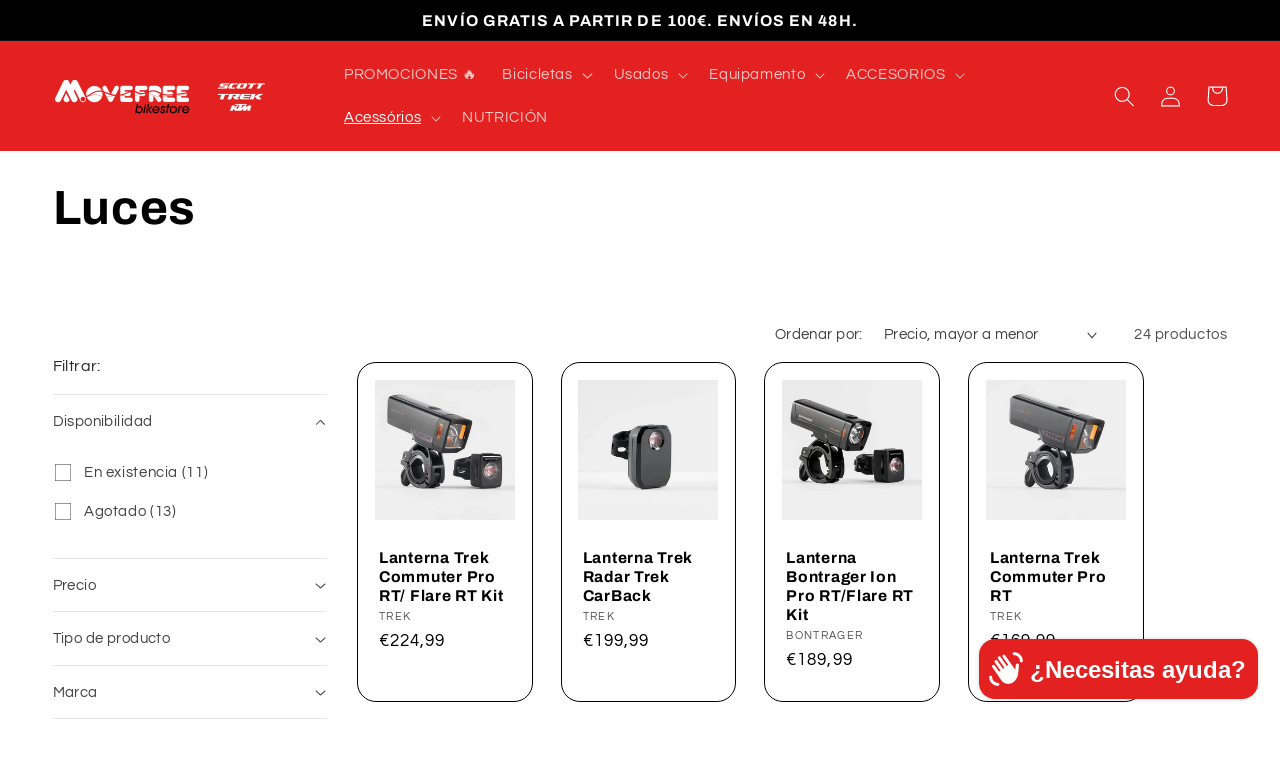

--- FILE ---
content_type: text/html; charset=utf-8
request_url: https://www.movefree.pt/es/collections/luzes
body_size: 38297
content:
<!doctype html>
<html class="no-js" lang="es">
  <head>
<!-- Google Tag Manager -->
<script>(function(w,d,s,l,i){w[l]=w[l]||[];w[l].push({'gtm.start':
new Date().getTime(),event:'gtm.js'});var f=d.getElementsByTagName(s)[0],
j=d.createElement(s),dl=l!='dataLayer'?'&l='+l:'';j.async=true;j.src=
'https://www.googletagmanager.com/gtm.js?id='+i+dl;f.parentNode.insertBefore(j,f);
})(window,document,'script','dataLayer','GTM-5GMG2T5');</script>
<!-- End Google Tag Manager -->
    
    <meta charset="utf-8">
    <meta http-equiv="X-UA-Compatible" content="IE=edge">
    <meta name="viewport" content="width=device-width,initial-scale=1">
    <meta name="theme-color" content="">
    <link rel="canonical" href="https://www.movefree.pt/es/collections/luzes">
    <link rel="preconnect" href="https://cdn.shopify.com" crossorigin><link rel="icon" type="image/png" href="//www.movefree.pt/cdn/shop/files/AF_LogotipoMOVEFREE_2V-02_256x256_4bf04bcc-9919-47a9-8edd-4026afe76e80.png?crop=center&height=32&v=1640016280&width=32"><link rel="preconnect" href="https://fonts.shopifycdn.com" crossorigin><title>
      Luces
 &ndash; Movefree</title>

    

    

<meta property="og:site_name" content="Movefree">
<meta property="og:url" content="https://www.movefree.pt/es/collections/luzes">
<meta property="og:title" content="Luces">
<meta property="og:type" content="website">
<meta property="og:description" content="Movefree es una empresa especializada en el mercado de la bicicleta y todos sus componentes. Somos socios oficiales de Trek y Scott. Sepa mas."><meta property="og:image" content="http://www.movefree.pt/cdn/shop/collections/luzes-de-bicicleta-diurnas-bontrager_1.jpg?v=1632497113">
  <meta property="og:image:secure_url" content="https://www.movefree.pt/cdn/shop/collections/luzes-de-bicicleta-diurnas-bontrager_1.jpg?v=1632497113">
  <meta property="og:image:width" content="2000">
  <meta property="og:image:height" content="1420"><meta name="twitter:card" content="summary_large_image">
<meta name="twitter:title" content="Luces">
<meta name="twitter:description" content="Movefree es una empresa especializada en el mercado de la bicicleta y todos sus componentes. Somos socios oficiales de Trek y Scott. Sepa mas.">


    <script src="//www.movefree.pt/cdn/shop/t/14/assets/global.js?v=97473584926274585841742230349" defer="defer"></script>
    <script>window.performance && window.performance.mark && window.performance.mark('shopify.content_for_header.start');</script><meta name="facebook-domain-verification" content="tmc9eqq9wh7o08pprslg1b0xuxo5d0">
<meta name="facebook-domain-verification" content="v53ag5cm0p4o9iwr3mszne5zkychry">
<meta name="google-site-verification" content="ARxy7uCy--4KOP-EikzMkRtd3xNBqmgvR5AjMSVbN8Q">
<meta id="shopify-digital-wallet" name="shopify-digital-wallet" content="/26829357256/digital_wallets/dialog">
<link rel="alternate" type="application/atom+xml" title="Feed" href="/es/collections/luzes.atom" />
<link rel="alternate" hreflang="x-default" href="https://www.movefree.pt/collections/luzes">
<link rel="alternate" hreflang="pt" href="https://www.movefree.pt/collections/luzes">
<link rel="alternate" hreflang="es" href="https://www.movefree.pt/es/collections/luzes">
<link rel="alternate" type="application/json+oembed" href="https://www.movefree.pt/es/collections/luzes.oembed">
<script async="async" src="/checkouts/internal/preloads.js?locale=es-PT"></script>
<script id="shopify-features" type="application/json">{"accessToken":"e075f1ee23aed9a892fb04959a5d119b","betas":["rich-media-storefront-analytics"],"domain":"www.movefree.pt","predictiveSearch":true,"shopId":26829357256,"locale":"es"}</script>
<script>var Shopify = Shopify || {};
Shopify.shop = "movefree.myshopify.com";
Shopify.locale = "es";
Shopify.currency = {"active":"EUR","rate":"1.0"};
Shopify.country = "PT";
Shopify.theme = {"name":"tema atual","id":179813744971,"schema_name":"Refresh","schema_version":"2.0.2","theme_store_id":1567,"role":"main"};
Shopify.theme.handle = "null";
Shopify.theme.style = {"id":null,"handle":null};
Shopify.cdnHost = "www.movefree.pt/cdn";
Shopify.routes = Shopify.routes || {};
Shopify.routes.root = "/es/";</script>
<script type="module">!function(o){(o.Shopify=o.Shopify||{}).modules=!0}(window);</script>
<script>!function(o){function n(){var o=[];function n(){o.push(Array.prototype.slice.apply(arguments))}return n.q=o,n}var t=o.Shopify=o.Shopify||{};t.loadFeatures=n(),t.autoloadFeatures=n()}(window);</script>
<script id="shop-js-analytics" type="application/json">{"pageType":"collection"}</script>
<script defer="defer" async type="module" src="//www.movefree.pt/cdn/shopifycloud/shop-js/modules/v2/client.init-shop-cart-sync_CvZOh8Af.es.esm.js"></script>
<script defer="defer" async type="module" src="//www.movefree.pt/cdn/shopifycloud/shop-js/modules/v2/chunk.common_3Rxs6Qxh.esm.js"></script>
<script type="module">
  await import("//www.movefree.pt/cdn/shopifycloud/shop-js/modules/v2/client.init-shop-cart-sync_CvZOh8Af.es.esm.js");
await import("//www.movefree.pt/cdn/shopifycloud/shop-js/modules/v2/chunk.common_3Rxs6Qxh.esm.js");

  window.Shopify.SignInWithShop?.initShopCartSync?.({"fedCMEnabled":true,"windoidEnabled":true});

</script>
<script id="__st">var __st={"a":26829357256,"offset":0,"reqid":"b06bb335-1b09-4b96-91e8-4f5a13f10cf8-1768755603","pageurl":"www.movefree.pt\/es\/collections\/luzes","u":"0f88cc8310cb","p":"collection","rtyp":"collection","rid":330900078792};</script>
<script>window.ShopifyPaypalV4VisibilityTracking = true;</script>
<script id="captcha-bootstrap">!function(){'use strict';const t='contact',e='account',n='new_comment',o=[[t,t],['blogs',n],['comments',n],[t,'customer']],c=[[e,'customer_login'],[e,'guest_login'],[e,'recover_customer_password'],[e,'create_customer']],r=t=>t.map((([t,e])=>`form[action*='/${t}']:not([data-nocaptcha='true']) input[name='form_type'][value='${e}']`)).join(','),a=t=>()=>t?[...document.querySelectorAll(t)].map((t=>t.form)):[];function s(){const t=[...o],e=r(t);return a(e)}const i='password',u='form_key',d=['recaptcha-v3-token','g-recaptcha-response','h-captcha-response',i],f=()=>{try{return window.sessionStorage}catch{return}},m='__shopify_v',_=t=>t.elements[u];function p(t,e,n=!1){try{const o=window.sessionStorage,c=JSON.parse(o.getItem(e)),{data:r}=function(t){const{data:e,action:n}=t;return t[m]||n?{data:e,action:n}:{data:t,action:n}}(c);for(const[e,n]of Object.entries(r))t.elements[e]&&(t.elements[e].value=n);n&&o.removeItem(e)}catch(o){console.error('form repopulation failed',{error:o})}}const l='form_type',E='cptcha';function T(t){t.dataset[E]=!0}const w=window,h=w.document,L='Shopify',v='ce_forms',y='captcha';let A=!1;((t,e)=>{const n=(g='f06e6c50-85a8-45c8-87d0-21a2b65856fe',I='https://cdn.shopify.com/shopifycloud/storefront-forms-hcaptcha/ce_storefront_forms_captcha_hcaptcha.v1.5.2.iife.js',D={infoText:'Protegido por hCaptcha',privacyText:'Privacidad',termsText:'Términos'},(t,e,n)=>{const o=w[L][v],c=o.bindForm;if(c)return c(t,g,e,D).then(n);var r;o.q.push([[t,g,e,D],n]),r=I,A||(h.body.append(Object.assign(h.createElement('script'),{id:'captcha-provider',async:!0,src:r})),A=!0)});var g,I,D;w[L]=w[L]||{},w[L][v]=w[L][v]||{},w[L][v].q=[],w[L][y]=w[L][y]||{},w[L][y].protect=function(t,e){n(t,void 0,e),T(t)},Object.freeze(w[L][y]),function(t,e,n,w,h,L){const[v,y,A,g]=function(t,e,n){const i=e?o:[],u=t?c:[],d=[...i,...u],f=r(d),m=r(i),_=r(d.filter((([t,e])=>n.includes(e))));return[a(f),a(m),a(_),s()]}(w,h,L),I=t=>{const e=t.target;return e instanceof HTMLFormElement?e:e&&e.form},D=t=>v().includes(t);t.addEventListener('submit',(t=>{const e=I(t);if(!e)return;const n=D(e)&&!e.dataset.hcaptchaBound&&!e.dataset.recaptchaBound,o=_(e),c=g().includes(e)&&(!o||!o.value);(n||c)&&t.preventDefault(),c&&!n&&(function(t){try{if(!f())return;!function(t){const e=f();if(!e)return;const n=_(t);if(!n)return;const o=n.value;o&&e.removeItem(o)}(t);const e=Array.from(Array(32),(()=>Math.random().toString(36)[2])).join('');!function(t,e){_(t)||t.append(Object.assign(document.createElement('input'),{type:'hidden',name:u})),t.elements[u].value=e}(t,e),function(t,e){const n=f();if(!n)return;const o=[...t.querySelectorAll(`input[type='${i}']`)].map((({name:t})=>t)),c=[...d,...o],r={};for(const[a,s]of new FormData(t).entries())c.includes(a)||(r[a]=s);n.setItem(e,JSON.stringify({[m]:1,action:t.action,data:r}))}(t,e)}catch(e){console.error('failed to persist form',e)}}(e),e.submit())}));const S=(t,e)=>{t&&!t.dataset[E]&&(n(t,e.some((e=>e===t))),T(t))};for(const o of['focusin','change'])t.addEventListener(o,(t=>{const e=I(t);D(e)&&S(e,y())}));const B=e.get('form_key'),M=e.get(l),P=B&&M;t.addEventListener('DOMContentLoaded',(()=>{const t=y();if(P)for(const e of t)e.elements[l].value===M&&p(e,B);[...new Set([...A(),...v().filter((t=>'true'===t.dataset.shopifyCaptcha))])].forEach((e=>S(e,t)))}))}(h,new URLSearchParams(w.location.search),n,t,e,['guest_login'])})(!0,!0)}();</script>
<script integrity="sha256-4kQ18oKyAcykRKYeNunJcIwy7WH5gtpwJnB7kiuLZ1E=" data-source-attribution="shopify.loadfeatures" defer="defer" src="//www.movefree.pt/cdn/shopifycloud/storefront/assets/storefront/load_feature-a0a9edcb.js" crossorigin="anonymous"></script>
<script data-source-attribution="shopify.dynamic_checkout.dynamic.init">var Shopify=Shopify||{};Shopify.PaymentButton=Shopify.PaymentButton||{isStorefrontPortableWallets:!0,init:function(){window.Shopify.PaymentButton.init=function(){};var t=document.createElement("script");t.src="https://www.movefree.pt/cdn/shopifycloud/portable-wallets/latest/portable-wallets.es.js",t.type="module",document.head.appendChild(t)}};
</script>
<script data-source-attribution="shopify.dynamic_checkout.buyer_consent">
  function portableWalletsHideBuyerConsent(e){var t=document.getElementById("shopify-buyer-consent"),n=document.getElementById("shopify-subscription-policy-button");t&&n&&(t.classList.add("hidden"),t.setAttribute("aria-hidden","true"),n.removeEventListener("click",e))}function portableWalletsShowBuyerConsent(e){var t=document.getElementById("shopify-buyer-consent"),n=document.getElementById("shopify-subscription-policy-button");t&&n&&(t.classList.remove("hidden"),t.removeAttribute("aria-hidden"),n.addEventListener("click",e))}window.Shopify?.PaymentButton&&(window.Shopify.PaymentButton.hideBuyerConsent=portableWalletsHideBuyerConsent,window.Shopify.PaymentButton.showBuyerConsent=portableWalletsShowBuyerConsent);
</script>
<script data-source-attribution="shopify.dynamic_checkout.cart.bootstrap">document.addEventListener("DOMContentLoaded",(function(){function t(){return document.querySelector("shopify-accelerated-checkout-cart, shopify-accelerated-checkout")}if(t())Shopify.PaymentButton.init();else{new MutationObserver((function(e,n){t()&&(Shopify.PaymentButton.init(),n.disconnect())})).observe(document.body,{childList:!0,subtree:!0})}}));
</script>
<script id="sections-script" data-sections="header,footer" defer="defer" src="//www.movefree.pt/cdn/shop/t/14/compiled_assets/scripts.js?v=2606"></script>
<script>window.performance && window.performance.mark && window.performance.mark('shopify.content_for_header.end');</script>


    <style data-shopify>
      @font-face {
  font-family: Questrial;
  font-weight: 400;
  font-style: normal;
  font-display: swap;
  src: url("//www.movefree.pt/cdn/fonts/questrial/questrial_n4.66abac5d8209a647b4bf8089b0451928ef144c07.woff2") format("woff2"),
       url("//www.movefree.pt/cdn/fonts/questrial/questrial_n4.e86c53e77682db9bf4b0ee2dd71f214dc16adda4.woff") format("woff");
}

      
      
      
      @font-face {
  font-family: Archivo;
  font-weight: 700;
  font-style: normal;
  font-display: swap;
  src: url("//www.movefree.pt/cdn/fonts/archivo/archivo_n7.651b020b3543640c100112be6f1c1b8e816c7f13.woff2") format("woff2"),
       url("//www.movefree.pt/cdn/fonts/archivo/archivo_n7.7e9106d320e6594976a7dcb57957f3e712e83c96.woff") format("woff");
}


      :root {
        --font-body-family: Questrial, sans-serif;
        --font-body-style: normal;
        --font-body-weight: 400;
        --font-body-weight-bold: 700;

        --font-heading-family: Archivo, sans-serif;
        --font-heading-style: normal;
        --font-heading-weight: 700;

        --font-body-scale: 1.05;
        --font-heading-scale: 1.1428571428571428;

        --color-base-text: 0, 0, 0;
        --color-shadow: 0, 0, 0;
        --color-base-background-1: 255, 255, 255;
        --color-base-background-2: 226, 33, 32;
        --color-base-solid-button-labels: 255, 255, 255;
        --color-base-outline-button-labels: 14, 27, 77;
        --color-base-accent-1: 226, 33, 32;
        --color-base-accent-2: 0, 0, 0;
        --payment-terms-background-color: #ffffff;

        --gradient-base-background-1: #ffffff;
        --gradient-base-background-2: #e22120;
        --gradient-base-accent-1: #e22120;
        --gradient-base-accent-2: #000000;

        --media-padding: px;
        --media-border-opacity: 0.1;
        --media-border-width: 0px;
        --media-radius: 20px;
        --media-shadow-opacity: 0.0;
        --media-shadow-horizontal-offset: 0px;
        --media-shadow-vertical-offset: 4px;
        --media-shadow-blur-radius: 5px;
        --media-shadow-visible: 0;

        --page-width: 140rem;
        --page-width-margin: 0rem;

        --product-card-image-padding: 1.6rem;
        --product-card-corner-radius: 1.8rem;
        --product-card-text-alignment: left;
        --product-card-border-width: 0.1rem;
        --product-card-border-opacity: 1.0;
        --product-card-shadow-opacity: 0.0;
        --product-card-shadow-visible: 0;
        --product-card-shadow-horizontal-offset: 0.0rem;
        --product-card-shadow-vertical-offset: 0.4rem;
        --product-card-shadow-blur-radius: 0.5rem;

        --collection-card-image-padding: 1.6rem;
        --collection-card-corner-radius: 1.8rem;
        --collection-card-text-alignment: left;
        --collection-card-border-width: 0.1rem;
        --collection-card-border-opacity: 1.0;
        --collection-card-shadow-opacity: 0.0;
        --collection-card-shadow-visible: 0;
        --collection-card-shadow-horizontal-offset: 0.0rem;
        --collection-card-shadow-vertical-offset: 0.4rem;
        --collection-card-shadow-blur-radius: 0.5rem;

        --blog-card-image-padding: 1.6rem;
        --blog-card-corner-radius: 1.8rem;
        --blog-card-text-alignment: left;
        --blog-card-border-width: 0.1rem;
        --blog-card-border-opacity: 1.0;
        --blog-card-shadow-opacity: 0.0;
        --blog-card-shadow-visible: 0;
        --blog-card-shadow-horizontal-offset: 0.0rem;
        --blog-card-shadow-vertical-offset: 0.4rem;
        --blog-card-shadow-blur-radius: 0.5rem;

        --badge-corner-radius: 0.0rem;

        --popup-border-width: 1px;
        --popup-border-opacity: 0.1;
        --popup-corner-radius: 18px;
        --popup-shadow-opacity: 0.0;
        --popup-shadow-horizontal-offset: 0px;
        --popup-shadow-vertical-offset: 4px;
        --popup-shadow-blur-radius: 5px;

        --drawer-border-width: 0px;
        --drawer-border-opacity: 0.1;
        --drawer-shadow-opacity: 0.0;
        --drawer-shadow-horizontal-offset: 0px;
        --drawer-shadow-vertical-offset: 4px;
        --drawer-shadow-blur-radius: 5px;

        --spacing-sections-desktop: 0px;
        --spacing-sections-mobile: 0px;

        --grid-desktop-vertical-spacing: 28px;
        --grid-desktop-horizontal-spacing: 28px;
        --grid-mobile-vertical-spacing: 14px;
        --grid-mobile-horizontal-spacing: 14px;

        --text-boxes-border-opacity: 0.1;
        --text-boxes-border-width: 0px;
        --text-boxes-radius: 20px;
        --text-boxes-shadow-opacity: 0.0;
        --text-boxes-shadow-visible: 0;
        --text-boxes-shadow-horizontal-offset: 0px;
        --text-boxes-shadow-vertical-offset: 4px;
        --text-boxes-shadow-blur-radius: 5px;

        --buttons-radius: 40px;
        --buttons-radius-outset: 41px;
        --buttons-border-width: 1px;
        --buttons-border-opacity: 1.0;
        --buttons-shadow-opacity: 0.0;
        --buttons-shadow-visible: 0;
        --buttons-shadow-horizontal-offset: 0px;
        --buttons-shadow-vertical-offset: 4px;
        --buttons-shadow-blur-radius: 5px;
        --buttons-border-offset: 0.3px;

        --inputs-radius: 26px;
        --inputs-border-width: 1px;
        --inputs-border-opacity: 0.55;
        --inputs-shadow-opacity: 0.0;
        --inputs-shadow-horizontal-offset: 0px;
        --inputs-margin-offset: 0px;
        --inputs-shadow-vertical-offset: 2px;
        --inputs-shadow-blur-radius: 5px;
        --inputs-radius-outset: 27px;

        --variant-pills-radius: 40px;
        --variant-pills-border-width: 1px;
        --variant-pills-border-opacity: 0.55;
        --variant-pills-shadow-opacity: 0.0;
        --variant-pills-shadow-horizontal-offset: 0px;
        --variant-pills-shadow-vertical-offset: 4px;
        --variant-pills-shadow-blur-radius: 5px;
      }

      *,
      *::before,
      *::after {
        box-sizing: inherit;
      }

      html {
        box-sizing: border-box;
        font-size: calc(var(--font-body-scale) * 62.5%);
        height: 100%;
      }

      body {
        display: grid;
        grid-template-rows: auto auto 1fr auto;
        grid-template-columns: 100%;
        min-height: 100%;
        margin: 0;
        font-size: 1.5rem;
        letter-spacing: 0.06rem;
        line-height: calc(1 + 0.8 / var(--font-body-scale));
        font-family: var(--font-body-family);
        font-style: var(--font-body-style);
        font-weight: var(--font-body-weight);
      }

      @media screen and (min-width: 750px) {
        body {
          font-size: 1.6rem;
        }
      }
    </style>

    <link href="//www.movefree.pt/cdn/shop/t/14/assets/base.css?v=88290808517547527771742230349" rel="stylesheet" type="text/css" media="all" />
<link rel="preload" as="font" href="//www.movefree.pt/cdn/fonts/questrial/questrial_n4.66abac5d8209a647b4bf8089b0451928ef144c07.woff2" type="font/woff2" crossorigin><link rel="preload" as="font" href="//www.movefree.pt/cdn/fonts/archivo/archivo_n7.651b020b3543640c100112be6f1c1b8e816c7f13.woff2" type="font/woff2" crossorigin><link rel="stylesheet" href="//www.movefree.pt/cdn/shop/t/14/assets/component-predictive-search.css?v=83512081251802922551742230349" media="print" onload="this.media='all'"><script>document.documentElement.className = document.documentElement.className.replace('no-js', 'js');
    if (Shopify.designMode) {
      document.documentElement.classList.add('shopify-design-mode');
    }
    </script>
  <!-- BEGIN app block: shopify://apps/instafeed/blocks/head-block/c447db20-095d-4a10-9725-b5977662c9d5 --><link rel="preconnect" href="https://cdn.nfcube.com/">
<link rel="preconnect" href="https://scontent.cdninstagram.com/">


  <script>
    document.addEventListener('DOMContentLoaded', function () {
      let instafeedScript = document.createElement('script');

      
        instafeedScript.src = 'https://storage.nfcube.com/instafeed-3b1bd4870f99ca9b4c32065ff4181849.js';
      

      document.body.appendChild(instafeedScript);
    });
  </script>





<!-- END app block --><!-- BEGIN app block: shopify://apps/judge-me-reviews/blocks/judgeme_core/61ccd3b1-a9f2-4160-9fe9-4fec8413e5d8 --><!-- Start of Judge.me Core -->






<link rel="dns-prefetch" href="https://cdnwidget.judge.me">
<link rel="dns-prefetch" href="https://cdn.judge.me">
<link rel="dns-prefetch" href="https://cdn1.judge.me">
<link rel="dns-prefetch" href="https://api.judge.me">

<script data-cfasync='false' class='jdgm-settings-script'>window.jdgmSettings={"pagination":5,"disable_web_reviews":false,"badge_no_review_text":"Sem avaliações","badge_n_reviews_text":"{{ n }} avaliação/avaliações","hide_badge_preview_if_no_reviews":true,"badge_hide_text":false,"enforce_center_preview_badge":false,"widget_title":"Avaliações de Clientes","widget_open_form_text":"Escrever uma avaliação","widget_close_form_text":"Cancelar avaliação","widget_refresh_page_text":"Atualizar página","widget_summary_text":"Baseado em {{ number_of_reviews }} avaliação/avaliações","widget_no_review_text":"Seja o primeiro a escrever uma avaliação","widget_name_field_text":"Nome de exibição","widget_verified_name_field_text":"Nome Verificado (público)","widget_name_placeholder_text":"Nome de exibição","widget_required_field_error_text":"Este campo é obrigatório.","widget_email_field_text":"Endereço de email","widget_verified_email_field_text":"Email Verificado (privado, não pode ser editado)","widget_email_placeholder_text":"Seu endereço de email","widget_email_field_error_text":"Por favor, digite um endereço de email válido.","widget_rating_field_text":"Avaliação","widget_review_title_field_text":"Título da Avaliação","widget_review_title_placeholder_text":"Dê um título à sua avaliação","widget_review_body_field_text":"Conteúdo da avaliação","widget_review_body_placeholder_text":"Comece a escrever aqui...","widget_pictures_field_text":"Foto/Vídeo (opcional)","widget_submit_review_text":"Enviar Avaliação","widget_submit_verified_review_text":"Enviar Avaliação Verificada","widget_submit_success_msg_with_auto_publish":"Obrigado! Por favor, atualize a página em alguns momentos para ver sua avaliação. Você pode remover ou editar sua avaliação fazendo login em \u003ca href='https://judge.me/login' target='_blank' rel='nofollow noopener'\u003eJudge.me\u003c/a\u003e","widget_submit_success_msg_no_auto_publish":"Obrigado! Sua avaliação será publicada assim que for aprovada pelo administrador da loja. Você pode remover ou editar sua avaliação fazendo login em \u003ca href='https://judge.me/login' target='_blank' rel='nofollow noopener'\u003eJudge.me\u003c/a\u003e","widget_show_default_reviews_out_of_total_text":"Mostrando {{ n_reviews_shown }} de {{ n_reviews }} avaliações.","widget_show_all_link_text":"Mostrar tudo","widget_show_less_link_text":"Mostrar menos","widget_author_said_text":"{{ reviewer_name }} disse:","widget_days_text":"{{ n }} dias atrás","widget_weeks_text":"{{ n }} semana/semanas atrás","widget_months_text":"{{ n }} mês/meses atrás","widget_years_text":"{{ n }} ano/anos atrás","widget_yesterday_text":"Ontem","widget_today_text":"Hoje","widget_replied_text":"\u003e\u003e {{ shop_name }} respondeu:","widget_read_more_text":"Leia mais","widget_reviewer_name_as_initial":"","widget_rating_filter_color":"#fbcd0a","widget_rating_filter_see_all_text":"Ver todas as avaliações","widget_sorting_most_recent_text":"Mais Recentes","widget_sorting_highest_rating_text":"Maior Avaliação","widget_sorting_lowest_rating_text":"Menor Avaliação","widget_sorting_with_pictures_text":"Apenas Fotos","widget_sorting_most_helpful_text":"Mais Úteis","widget_open_question_form_text":"Fazer uma pergunta","widget_reviews_subtab_text":"Avaliações","widget_questions_subtab_text":"Perguntas","widget_question_label_text":"Pergunta","widget_answer_label_text":"Resposta","widget_question_placeholder_text":"Escreva sua pergunta aqui","widget_submit_question_text":"Enviar Pergunta","widget_question_submit_success_text":"Obrigado pela sua pergunta! Iremos notificá-lo quando for respondida.","verified_badge_text":"Verificado","verified_badge_bg_color":"","verified_badge_text_color":"","verified_badge_placement":"left-of-reviewer-name","widget_review_max_height":"","widget_hide_border":false,"widget_social_share":false,"widget_thumb":false,"widget_review_location_show":false,"widget_location_format":"","all_reviews_include_out_of_store_products":true,"all_reviews_out_of_store_text":"(fora da loja)","all_reviews_pagination":100,"all_reviews_product_name_prefix_text":"sobre","enable_review_pictures":true,"enable_question_anwser":false,"widget_theme":"default","review_date_format":"mm/dd/yyyy","default_sort_method":"most-recent","widget_product_reviews_subtab_text":"Avaliações de Produtos","widget_shop_reviews_subtab_text":"Avaliações da Loja","widget_other_products_reviews_text":"Avaliações para outros produtos","widget_store_reviews_subtab_text":"Avaliações da loja","widget_no_store_reviews_text":"Esta loja ainda não recebeu avaliações","widget_web_restriction_product_reviews_text":"Este produto ainda não recebeu avaliações","widget_no_items_text":"Nenhum item encontrado","widget_show_more_text":"Mostrar mais","widget_write_a_store_review_text":"Escrever uma Avaliação da Loja","widget_other_languages_heading":"Avaliações em Outros Idiomas","widget_translate_review_text":"Traduzir avaliação para {{ language }}","widget_translating_review_text":"Traduzindo...","widget_show_original_translation_text":"Mostrar original ({{ language }})","widget_translate_review_failed_text":"Não foi possível traduzir a avaliação.","widget_translate_review_retry_text":"Tentar novamente","widget_translate_review_try_again_later_text":"Tente novamente mais tarde","show_product_url_for_grouped_product":false,"widget_sorting_pictures_first_text":"Fotos Primeiro","show_pictures_on_all_rev_page_mobile":false,"show_pictures_on_all_rev_page_desktop":false,"floating_tab_hide_mobile_install_preference":false,"floating_tab_button_name":"★ Avaliações","floating_tab_title":"Deixe os clientes falarem por nós","floating_tab_button_color":"","floating_tab_button_background_color":"","floating_tab_url":"","floating_tab_url_enabled":false,"floating_tab_tab_style":"text","all_reviews_text_badge_text":"Os clientes nos avaliam com {{ shop.metafields.judgeme.all_reviews_rating | round: 1 }}/5 com base em {{ shop.metafields.judgeme.all_reviews_count }} avaliações.","all_reviews_text_badge_text_branded_style":"{{ shop.metafields.judgeme.all_reviews_rating | round: 1 }} de 5 estrelas com base em {{ shop.metafields.judgeme.all_reviews_count }} avaliações","is_all_reviews_text_badge_a_link":false,"show_stars_for_all_reviews_text_badge":false,"all_reviews_text_badge_url":"","all_reviews_text_style":"text","all_reviews_text_color_style":"judgeme_brand_color","all_reviews_text_color":"#108474","all_reviews_text_show_jm_brand":true,"featured_carousel_show_header":true,"featured_carousel_title":"Deixe os clientes falarem por nós","testimonials_carousel_title":"Clientes falam sobre nós","videos_carousel_title":"Histórias reais de clientes","cards_carousel_title":"Clientes falam sobre nós","featured_carousel_count_text":"de {{ n }} avaliações","featured_carousel_add_link_to_all_reviews_page":false,"featured_carousel_url":"","featured_carousel_show_images":true,"featured_carousel_autoslide_interval":5,"featured_carousel_arrows_on_the_sides":false,"featured_carousel_height":250,"featured_carousel_width":80,"featured_carousel_image_size":0,"featured_carousel_image_height":250,"featured_carousel_arrow_color":"#eeeeee","verified_count_badge_style":"vintage","verified_count_badge_orientation":"horizontal","verified_count_badge_color_style":"judgeme_brand_color","verified_count_badge_color":"#108474","is_verified_count_badge_a_link":false,"verified_count_badge_url":"","verified_count_badge_show_jm_brand":true,"widget_rating_preset_default":5,"widget_first_sub_tab":"product-reviews","widget_show_histogram":true,"widget_histogram_use_custom_color":false,"widget_pagination_use_custom_color":false,"widget_star_use_custom_color":false,"widget_verified_badge_use_custom_color":false,"widget_write_review_use_custom_color":false,"picture_reminder_submit_button":"Upload Pictures","enable_review_videos":false,"mute_video_by_default":false,"widget_sorting_videos_first_text":"Vídeos Primeiro","widget_review_pending_text":"Pendente","featured_carousel_items_for_large_screen":3,"social_share_options_order":"Facebook,Twitter","remove_microdata_snippet":true,"disable_json_ld":false,"enable_json_ld_products":false,"preview_badge_show_question_text":false,"preview_badge_no_question_text":"Sem perguntas","preview_badge_n_question_text":"{{ number_of_questions }} pergunta/perguntas","qa_badge_show_icon":false,"qa_badge_position":"same-row","remove_judgeme_branding":false,"widget_add_search_bar":false,"widget_search_bar_placeholder":"Pesquisa","widget_sorting_verified_only_text":"Apenas verificados","featured_carousel_theme":"default","featured_carousel_show_rating":true,"featured_carousel_show_title":true,"featured_carousel_show_body":true,"featured_carousel_show_date":false,"featured_carousel_show_reviewer":true,"featured_carousel_show_product":false,"featured_carousel_header_background_color":"#108474","featured_carousel_header_text_color":"#ffffff","featured_carousel_name_product_separator":"reviewed","featured_carousel_full_star_background":"#108474","featured_carousel_empty_star_background":"#dadada","featured_carousel_vertical_theme_background":"#f9fafb","featured_carousel_verified_badge_enable":false,"featured_carousel_verified_badge_color":"#108474","featured_carousel_border_style":"round","featured_carousel_review_line_length_limit":3,"featured_carousel_more_reviews_button_text":"Ler mais avaliações","featured_carousel_view_product_button_text":"Ver produto","all_reviews_page_load_reviews_on":"scroll","all_reviews_page_load_more_text":"Carregar Mais Avaliações","disable_fb_tab_reviews":false,"enable_ajax_cdn_cache":false,"widget_public_name_text":"exibido publicamente como","default_reviewer_name":"John Smith","default_reviewer_name_has_non_latin":true,"widget_reviewer_anonymous":"Anônimo","medals_widget_title":"Medalhas de Avaliação Judge.me","medals_widget_background_color":"#f9fafb","medals_widget_position":"footer_all_pages","medals_widget_border_color":"#f9fafb","medals_widget_verified_text_position":"left","medals_widget_use_monochromatic_version":false,"medals_widget_elements_color":"#108474","show_reviewer_avatar":true,"widget_invalid_yt_video_url_error_text":"Não é uma URL de vídeo do YouTube","widget_max_length_field_error_text":"Por favor, digite no máximo {0} caracteres.","widget_show_country_flag":false,"widget_show_collected_via_shop_app":true,"widget_verified_by_shop_badge_style":"light","widget_verified_by_shop_text":"Verificado pela Loja","widget_show_photo_gallery":false,"widget_load_with_code_splitting":true,"widget_ugc_install_preference":false,"widget_ugc_title":"Feito por nós, Compartilhado por você","widget_ugc_subtitle":"Marque-nos para ver sua foto em destaque em nossa página","widget_ugc_arrows_color":"#ffffff","widget_ugc_primary_button_text":"Comprar Agora","widget_ugc_primary_button_background_color":"#108474","widget_ugc_primary_button_text_color":"#ffffff","widget_ugc_primary_button_border_width":"0","widget_ugc_primary_button_border_style":"none","widget_ugc_primary_button_border_color":"#108474","widget_ugc_primary_button_border_radius":"25","widget_ugc_secondary_button_text":"Carregar Mais","widget_ugc_secondary_button_background_color":"#ffffff","widget_ugc_secondary_button_text_color":"#108474","widget_ugc_secondary_button_border_width":"2","widget_ugc_secondary_button_border_style":"solid","widget_ugc_secondary_button_border_color":"#108474","widget_ugc_secondary_button_border_radius":"25","widget_ugc_reviews_button_text":"Ver Avaliações","widget_ugc_reviews_button_background_color":"#ffffff","widget_ugc_reviews_button_text_color":"#108474","widget_ugc_reviews_button_border_width":"2","widget_ugc_reviews_button_border_style":"solid","widget_ugc_reviews_button_border_color":"#108474","widget_ugc_reviews_button_border_radius":"25","widget_ugc_reviews_button_link_to":"judgeme-reviews-page","widget_ugc_show_post_date":true,"widget_ugc_max_width":"800","widget_rating_metafield_value_type":true,"widget_primary_color":"#108474","widget_enable_secondary_color":false,"widget_secondary_color":"#edf5f5","widget_summary_average_rating_text":"{{ average_rating }} de 5","widget_media_grid_title":"Fotos e vídeos de clientes","widget_media_grid_see_more_text":"Ver mais","widget_round_style":false,"widget_show_product_medals":true,"widget_verified_by_judgeme_text":"Verificado por Judge.me","widget_show_store_medals":true,"widget_verified_by_judgeme_text_in_store_medals":"Verificado por Judge.me","widget_media_field_exceed_quantity_message":"Desculpe, só podemos aceitar {{ max_media }} para uma avaliação.","widget_media_field_exceed_limit_message":"{{ file_name }} é muito grande, por favor selecione um {{ media_type }} menor que {{ size_limit }}MB.","widget_review_submitted_text":"Avaliação Enviada!","widget_question_submitted_text":"Pergunta Enviada!","widget_close_form_text_question":"Cancelar","widget_write_your_answer_here_text":"Escreva sua resposta aqui","widget_enabled_branded_link":true,"widget_show_collected_by_judgeme":false,"widget_reviewer_name_color":"","widget_write_review_text_color":"","widget_write_review_bg_color":"","widget_collected_by_judgeme_text":"coletado por Judge.me","widget_pagination_type":"standard","widget_load_more_text":"Carregar Mais","widget_load_more_color":"#108474","widget_full_review_text":"Avaliação Completa","widget_read_more_reviews_text":"Ler Mais Avaliações","widget_read_questions_text":"Ler Perguntas","widget_questions_and_answers_text":"Perguntas e Respostas","widget_verified_by_text":"Verificado por","widget_verified_text":"Verificado","widget_number_of_reviews_text":"{{ number_of_reviews }} avaliações","widget_back_button_text":"Voltar","widget_next_button_text":"Próximo","widget_custom_forms_filter_button":"Filtros","custom_forms_style":"vertical","widget_show_review_information":false,"how_reviews_are_collected":"Como as avaliações são coletadas?","widget_show_review_keywords":false,"widget_gdpr_statement":"Como usamos seus dados: Entraremos em contato com você apenas sobre a avaliação que você deixou, e somente se necessário. Ao enviar sua avaliação, você concorda com os \u003ca href='https://judge.me/terms' target='_blank' rel='nofollow noopener'\u003etermos\u003c/a\u003e, \u003ca href='https://judge.me/privacy' target='_blank' rel='nofollow noopener'\u003eprivacidade\u003c/a\u003e e \u003ca href='https://judge.me/content-policy' target='_blank' rel='nofollow noopener'\u003epolíticas de conteúdo\u003c/a\u003e do Judge.me.","widget_multilingual_sorting_enabled":false,"widget_translate_review_content_enabled":false,"widget_translate_review_content_method":"manual","popup_widget_review_selection":"automatically_with_pictures","popup_widget_round_border_style":true,"popup_widget_show_title":true,"popup_widget_show_body":true,"popup_widget_show_reviewer":false,"popup_widget_show_product":true,"popup_widget_show_pictures":true,"popup_widget_use_review_picture":true,"popup_widget_show_on_home_page":true,"popup_widget_show_on_product_page":true,"popup_widget_show_on_collection_page":true,"popup_widget_show_on_cart_page":true,"popup_widget_position":"bottom_left","popup_widget_first_review_delay":5,"popup_widget_duration":5,"popup_widget_interval":5,"popup_widget_review_count":5,"popup_widget_hide_on_mobile":true,"review_snippet_widget_round_border_style":true,"review_snippet_widget_card_color":"#FFFFFF","review_snippet_widget_slider_arrows_background_color":"#FFFFFF","review_snippet_widget_slider_arrows_color":"#000000","review_snippet_widget_star_color":"#108474","show_product_variant":false,"all_reviews_product_variant_label_text":"Variante: ","widget_show_verified_branding":false,"widget_ai_summary_title":"Os clientes dizem","widget_ai_summary_disclaimer":"Resumo de avaliações alimentado por IA com base em avaliações recentes de clientes","widget_show_ai_summary":false,"widget_show_ai_summary_bg":false,"widget_show_review_title_input":true,"redirect_reviewers_invited_via_email":"review_widget","request_store_review_after_product_review":false,"request_review_other_products_in_order":false,"review_form_color_scheme":"default","review_form_corner_style":"square","review_form_star_color":{},"review_form_text_color":"#333333","review_form_background_color":"#ffffff","review_form_field_background_color":"#fafafa","review_form_button_color":{},"review_form_button_text_color":"#ffffff","review_form_modal_overlay_color":"#000000","review_content_screen_title_text":"Como você avaliaria este produto?","review_content_introduction_text":"Gostaríamos muito que você compartilhasse um pouco sobre sua experiência.","store_review_form_title_text":"Como você avaliaria esta loja?","store_review_form_introduction_text":"Gostaríamos muito que você compartilhasse um pouco sobre sua experiência.","show_review_guidance_text":true,"one_star_review_guidance_text":"Ruim","five_star_review_guidance_text":"Ótimo","customer_information_screen_title_text":"Sobre você","customer_information_introduction_text":"Por favor, conte-nos mais sobre você.","custom_questions_screen_title_text":"Sua experiência em mais detalhes","custom_questions_introduction_text":"Aqui estão algumas perguntas para nos ajudar a entender melhor sua experiência.","review_submitted_screen_title_text":"Obrigado pela sua avaliação!","review_submitted_screen_thank_you_text":"Estamos processando-a e ela aparecerá na loja em breve.","review_submitted_screen_email_verification_text":"Por favor, confirme seu e-mail clicando no link que acabamos de enviar. Isso nos ajuda a manter as avaliações autênticas.","review_submitted_request_store_review_text":"Gostaria de compartilhar sua experiência de compra conosco?","review_submitted_review_other_products_text":"Gostaria de avaliar estes produtos?","store_review_screen_title_text":"Gostaria de compartilhar sua experiência de compra conosco?","store_review_introduction_text":"Valorizamos seu feedback e usamos para melhorar. Por favor, compartilhe qualquer pensamento ou sugestão que tenha.","reviewer_media_screen_title_picture_text":"Compartilhar uma foto","reviewer_media_introduction_picture_text":"Carregue uma foto para apoiar sua avaliação.","reviewer_media_screen_title_video_text":"Compartilhar um vídeo","reviewer_media_introduction_video_text":"Carregue um vídeo para apoiar sua avaliação.","reviewer_media_screen_title_picture_or_video_text":"Compartilhar uma foto ou vídeo","reviewer_media_introduction_picture_or_video_text":"Carregue uma foto ou vídeo para apoiar sua avaliação.","reviewer_media_youtube_url_text":"Cole seu URL do Youtube aqui","advanced_settings_next_step_button_text":"Próximo","advanced_settings_close_review_button_text":"Fechar","modal_write_review_flow":false,"write_review_flow_required_text":"Obrigatório","write_review_flow_privacy_message_text":"Respeitamos sua privacidade.","write_review_flow_anonymous_text":"Avaliação anônima","write_review_flow_visibility_text":"Não será exibida para outros compradores.","write_review_flow_multiple_selection_help_text":"Selecione quantos quiser","write_review_flow_single_selection_help_text":"Selecione uma opção","write_review_flow_required_field_error_text":"Este campo é obrigatório","write_review_flow_invalid_email_error_text":"Por favor, insira um endereço de e-mail válido","write_review_flow_max_length_error_text":"Máx. {{ max_length }} caracteres.","write_review_flow_media_upload_text":"\u003cb\u003eClique para carregar\u003c/b\u003e ou arraste e solte","write_review_flow_gdpr_statement":"Entraremos em contato apenas sobre sua avaliação, se necessário. Ao enviar sua avaliação, você concorda com nossos \u003ca href='https://judge.me/terms' target='_blank' rel='nofollow noopener'\u003etermos e condições\u003c/a\u003e e \u003ca href='https://judge.me/privacy' target='_blank' rel='nofollow noopener'\u003epolítica de privacidade\u003c/a\u003e.","rating_only_reviews_enabled":false,"show_negative_reviews_help_screen":false,"new_review_flow_help_screen_rating_threshold":3,"negative_review_resolution_screen_title_text":"Conte-nos mais","negative_review_resolution_text":"Sua experiência é importante para nós. Se houve problemas com sua compra, estamos aqui para ajudar. Não hesite em nos contatar, adoraríamos ter a oportunidade de corrigir as coisas.","negative_review_resolution_button_text":"Entre em contato","negative_review_resolution_proceed_with_review_text":"Deixe uma avaliação","negative_review_resolution_subject":"Problema com a compra da {{ shop_name }}.{{ order_name }}","preview_badge_collection_page_install_status":false,"widget_review_custom_css":"","preview_badge_custom_css":"","preview_badge_stars_count":"5-stars","featured_carousel_custom_css":"","floating_tab_custom_css":"","all_reviews_widget_custom_css":"","medals_widget_custom_css":"","verified_badge_custom_css":"","all_reviews_text_custom_css":"","transparency_badges_collected_via_store_invite":false,"transparency_badges_from_another_provider":false,"transparency_badges_collected_from_store_visitor":false,"transparency_badges_collected_by_verified_review_provider":false,"transparency_badges_earned_reward":false,"transparency_badges_collected_via_store_invite_text":"Avaliações coletadas via convite da loja","transparency_badges_from_another_provider_text":"Avaliações coletadas de outro provedor","transparency_badges_collected_from_store_visitor_text":"Avaliações coletadas de um visitante da loja","transparency_badges_written_in_google_text":"Avaliação escrita no Google","transparency_badges_written_in_etsy_text":"Avaliação escrita no Etsy","transparency_badges_written_in_shop_app_text":"Avaliação escrita no Shop App","transparency_badges_earned_reward_text":"Avaliação ganhou uma recompensa para uma compra futura","product_review_widget_per_page":10,"widget_store_review_label_text":"Avaliação da loja","checkout_comment_extension_title_on_product_page":"Customer Comments","checkout_comment_extension_num_latest_comment_show":5,"checkout_comment_extension_format":"name_and_timestamp","checkout_comment_customer_name":"last_initial","checkout_comment_comment_notification":true,"preview_badge_collection_page_install_preference":true,"preview_badge_home_page_install_preference":false,"preview_badge_product_page_install_preference":true,"review_widget_install_preference":"","review_carousel_install_preference":false,"floating_reviews_tab_install_preference":"none","verified_reviews_count_badge_install_preference":false,"all_reviews_text_install_preference":false,"review_widget_best_location":true,"judgeme_medals_install_preference":false,"review_widget_revamp_enabled":false,"review_widget_qna_enabled":false,"review_widget_header_theme":"minimal","review_widget_widget_title_enabled":true,"review_widget_header_text_size":"medium","review_widget_header_text_weight":"regular","review_widget_average_rating_style":"compact","review_widget_bar_chart_enabled":true,"review_widget_bar_chart_type":"numbers","review_widget_bar_chart_style":"standard","review_widget_expanded_media_gallery_enabled":false,"review_widget_reviews_section_theme":"standard","review_widget_image_style":"thumbnails","review_widget_review_image_ratio":"square","review_widget_stars_size":"medium","review_widget_verified_badge":"standard_text","review_widget_review_title_text_size":"medium","review_widget_review_text_size":"medium","review_widget_review_text_length":"medium","review_widget_number_of_columns_desktop":3,"review_widget_carousel_transition_speed":5,"review_widget_custom_questions_answers_display":"always","review_widget_button_text_color":"#FFFFFF","review_widget_text_color":"#000000","review_widget_lighter_text_color":"#7B7B7B","review_widget_corner_styling":"soft","review_widget_review_word_singular":"avaliação","review_widget_review_word_plural":"avaliações","review_widget_voting_label":"Útil?","review_widget_shop_reply_label":"Resposta de {{ shop_name }}:","review_widget_filters_title":"Filtros","qna_widget_question_word_singular":"Pergunta","qna_widget_question_word_plural":"Perguntas","qna_widget_answer_reply_label":"Resposta de {{ answerer_name }}:","qna_content_screen_title_text":"Pergunte sobre este produto","qna_widget_question_required_field_error_text":"Por favor, insira sua pergunta.","qna_widget_flow_gdpr_statement":"Entraremos em contato apenas sobre sua pergunta, se necessário. Ao enviar sua pergunta, você concorda com nossos \u003ca href='https://judge.me/terms' target='_blank' rel='nofollow noopener'\u003etermos e condições\u003c/a\u003e e \u003ca href='https://judge.me/privacy' target='_blank' rel='nofollow noopener'\u003epolítica de privacidade\u003c/a\u003e.","qna_widget_question_submitted_text":"Obrigado por sua pergunta!","qna_widget_close_form_text_question":"Fechar","qna_widget_question_submit_success_text":"Vamos notificá-lo por e-mail quando respondermos sua pergunta.","all_reviews_widget_v2025_enabled":false,"all_reviews_widget_v2025_header_theme":"default","all_reviews_widget_v2025_widget_title_enabled":true,"all_reviews_widget_v2025_header_text_size":"medium","all_reviews_widget_v2025_header_text_weight":"regular","all_reviews_widget_v2025_average_rating_style":"compact","all_reviews_widget_v2025_bar_chart_enabled":true,"all_reviews_widget_v2025_bar_chart_type":"numbers","all_reviews_widget_v2025_bar_chart_style":"standard","all_reviews_widget_v2025_expanded_media_gallery_enabled":false,"all_reviews_widget_v2025_show_store_medals":true,"all_reviews_widget_v2025_show_photo_gallery":true,"all_reviews_widget_v2025_show_review_keywords":false,"all_reviews_widget_v2025_show_ai_summary":false,"all_reviews_widget_v2025_show_ai_summary_bg":false,"all_reviews_widget_v2025_add_search_bar":false,"all_reviews_widget_v2025_default_sort_method":"most-recent","all_reviews_widget_v2025_reviews_per_page":10,"all_reviews_widget_v2025_reviews_section_theme":"default","all_reviews_widget_v2025_image_style":"thumbnails","all_reviews_widget_v2025_review_image_ratio":"square","all_reviews_widget_v2025_stars_size":"medium","all_reviews_widget_v2025_verified_badge":"bold_badge","all_reviews_widget_v2025_review_title_text_size":"medium","all_reviews_widget_v2025_review_text_size":"medium","all_reviews_widget_v2025_review_text_length":"medium","all_reviews_widget_v2025_number_of_columns_desktop":3,"all_reviews_widget_v2025_carousel_transition_speed":5,"all_reviews_widget_v2025_custom_questions_answers_display":"always","all_reviews_widget_v2025_show_product_variant":false,"all_reviews_widget_v2025_show_reviewer_avatar":true,"all_reviews_widget_v2025_reviewer_name_as_initial":"","all_reviews_widget_v2025_review_location_show":false,"all_reviews_widget_v2025_location_format":"","all_reviews_widget_v2025_show_country_flag":false,"all_reviews_widget_v2025_verified_by_shop_badge_style":"light","all_reviews_widget_v2025_social_share":false,"all_reviews_widget_v2025_social_share_options_order":"Facebook,Twitter,LinkedIn,Pinterest","all_reviews_widget_v2025_pagination_type":"standard","all_reviews_widget_v2025_button_text_color":"#FFFFFF","all_reviews_widget_v2025_text_color":"#000000","all_reviews_widget_v2025_lighter_text_color":"#7B7B7B","all_reviews_widget_v2025_corner_styling":"soft","all_reviews_widget_v2025_title":"Avaliações de clientes","all_reviews_widget_v2025_ai_summary_title":"Os clientes dizem sobre esta loja","all_reviews_widget_v2025_no_review_text":"Seja o primeiro a escrever uma avaliação","platform":"shopify","branding_url":"https://app.judge.me/reviews/stores/www.movefree.pt","branding_text":"Desenvolvido por Judge.me","locale":"en","reply_name":"Movefree","widget_version":"2.1","footer":true,"autopublish":true,"review_dates":true,"enable_custom_form":false,"shop_use_review_site":true,"shop_locale":"pt","enable_multi_locales_translations":false,"show_review_title_input":true,"review_verification_email_status":"always","can_be_branded":true,"reply_name_text":"Movefree"};</script> <style class='jdgm-settings-style'>.jdgm-xx{left:0}.jdgm-histogram .jdgm-histogram__bar-content{background:#fbcd0a}.jdgm-histogram .jdgm-histogram__bar:after{background:#fbcd0a}.jdgm-prev-badge[data-average-rating='0.00']{display:none !important}.jdgm-author-all-initials{display:none !important}.jdgm-author-last-initial{display:none !important}.jdgm-rev-widg__title{visibility:hidden}.jdgm-rev-widg__summary-text{visibility:hidden}.jdgm-prev-badge__text{visibility:hidden}.jdgm-rev__replier:before{content:'Movefree'}.jdgm-rev__prod-link-prefix:before{content:'sobre'}.jdgm-rev__variant-label:before{content:'Variante: '}.jdgm-rev__out-of-store-text:before{content:'(fora da loja)'}@media only screen and (min-width: 768px){.jdgm-rev__pics .jdgm-rev_all-rev-page-picture-separator,.jdgm-rev__pics .jdgm-rev__product-picture{display:none}}@media only screen and (max-width: 768px){.jdgm-rev__pics .jdgm-rev_all-rev-page-picture-separator,.jdgm-rev__pics .jdgm-rev__product-picture{display:none}}.jdgm-preview-badge[data-template="index"]{display:none !important}.jdgm-verified-count-badget[data-from-snippet="true"]{display:none !important}.jdgm-carousel-wrapper[data-from-snippet="true"]{display:none !important}.jdgm-all-reviews-text[data-from-snippet="true"]{display:none !important}.jdgm-medals-section[data-from-snippet="true"]{display:none !important}.jdgm-ugc-media-wrapper[data-from-snippet="true"]{display:none !important}.jdgm-rev__transparency-badge[data-badge-type="review_collected_via_store_invitation"]{display:none !important}.jdgm-rev__transparency-badge[data-badge-type="review_collected_from_another_provider"]{display:none !important}.jdgm-rev__transparency-badge[data-badge-type="review_collected_from_store_visitor"]{display:none !important}.jdgm-rev__transparency-badge[data-badge-type="review_written_in_etsy"]{display:none !important}.jdgm-rev__transparency-badge[data-badge-type="review_written_in_google_business"]{display:none !important}.jdgm-rev__transparency-badge[data-badge-type="review_written_in_shop_app"]{display:none !important}.jdgm-rev__transparency-badge[data-badge-type="review_earned_for_future_purchase"]{display:none !important}
</style> <style class='jdgm-settings-style'></style>

  
  
  
  <style class='jdgm-miracle-styles'>
  @-webkit-keyframes jdgm-spin{0%{-webkit-transform:rotate(0deg);-ms-transform:rotate(0deg);transform:rotate(0deg)}100%{-webkit-transform:rotate(359deg);-ms-transform:rotate(359deg);transform:rotate(359deg)}}@keyframes jdgm-spin{0%{-webkit-transform:rotate(0deg);-ms-transform:rotate(0deg);transform:rotate(0deg)}100%{-webkit-transform:rotate(359deg);-ms-transform:rotate(359deg);transform:rotate(359deg)}}@font-face{font-family:'JudgemeStar';src:url("[data-uri]") format("woff");font-weight:normal;font-style:normal}.jdgm-star{font-family:'JudgemeStar';display:inline !important;text-decoration:none !important;padding:0 4px 0 0 !important;margin:0 !important;font-weight:bold;opacity:1;-webkit-font-smoothing:antialiased;-moz-osx-font-smoothing:grayscale}.jdgm-star:hover{opacity:1}.jdgm-star:last-of-type{padding:0 !important}.jdgm-star.jdgm--on:before{content:"\e000"}.jdgm-star.jdgm--off:before{content:"\e001"}.jdgm-star.jdgm--half:before{content:"\e002"}.jdgm-widget *{margin:0;line-height:1.4;-webkit-box-sizing:border-box;-moz-box-sizing:border-box;box-sizing:border-box;-webkit-overflow-scrolling:touch}.jdgm-hidden{display:none !important;visibility:hidden !important}.jdgm-temp-hidden{display:none}.jdgm-spinner{width:40px;height:40px;margin:auto;border-radius:50%;border-top:2px solid #eee;border-right:2px solid #eee;border-bottom:2px solid #eee;border-left:2px solid #ccc;-webkit-animation:jdgm-spin 0.8s infinite linear;animation:jdgm-spin 0.8s infinite linear}.jdgm-prev-badge{display:block !important}

</style>


  
  
   


<script data-cfasync='false' class='jdgm-script'>
!function(e){window.jdgm=window.jdgm||{},jdgm.CDN_HOST="https://cdnwidget.judge.me/",jdgm.CDN_HOST_ALT="https://cdn2.judge.me/cdn/widget_frontend/",jdgm.API_HOST="https://api.judge.me/",jdgm.CDN_BASE_URL="https://cdn.shopify.com/extensions/019bc7fe-07a5-7fc5-85e3-4a4175980733/judgeme-extensions-296/assets/",
jdgm.docReady=function(d){(e.attachEvent?"complete"===e.readyState:"loading"!==e.readyState)?
setTimeout(d,0):e.addEventListener("DOMContentLoaded",d)},jdgm.loadCSS=function(d,t,o,a){
!o&&jdgm.loadCSS.requestedUrls.indexOf(d)>=0||(jdgm.loadCSS.requestedUrls.push(d),
(a=e.createElement("link")).rel="stylesheet",a.class="jdgm-stylesheet",a.media="nope!",
a.href=d,a.onload=function(){this.media="all",t&&setTimeout(t)},e.body.appendChild(a))},
jdgm.loadCSS.requestedUrls=[],jdgm.loadJS=function(e,d){var t=new XMLHttpRequest;
t.onreadystatechange=function(){4===t.readyState&&(Function(t.response)(),d&&d(t.response))},
t.open("GET",e),t.onerror=function(){if(e.indexOf(jdgm.CDN_HOST)===0&&jdgm.CDN_HOST_ALT!==jdgm.CDN_HOST){var f=e.replace(jdgm.CDN_HOST,jdgm.CDN_HOST_ALT);jdgm.loadJS(f,d)}},t.send()},jdgm.docReady((function(){(window.jdgmLoadCSS||e.querySelectorAll(
".jdgm-widget, .jdgm-all-reviews-page").length>0)&&(jdgmSettings.widget_load_with_code_splitting?
parseFloat(jdgmSettings.widget_version)>=3?jdgm.loadCSS(jdgm.CDN_HOST+"widget_v3/base.css"):
jdgm.loadCSS(jdgm.CDN_HOST+"widget/base.css"):jdgm.loadCSS(jdgm.CDN_HOST+"shopify_v2.css"),
jdgm.loadJS(jdgm.CDN_HOST+"loa"+"der.js"))}))}(document);
</script>
<noscript><link rel="stylesheet" type="text/css" media="all" href="https://cdnwidget.judge.me/shopify_v2.css"></noscript>

<!-- BEGIN app snippet: theme_fix_tags --><script>
  (function() {
    var jdgmThemeFixes = null;
    if (!jdgmThemeFixes) return;
    var thisThemeFix = jdgmThemeFixes[Shopify.theme.id];
    if (!thisThemeFix) return;

    if (thisThemeFix.html) {
      document.addEventListener("DOMContentLoaded", function() {
        var htmlDiv = document.createElement('div');
        htmlDiv.classList.add('jdgm-theme-fix-html');
        htmlDiv.innerHTML = thisThemeFix.html;
        document.body.append(htmlDiv);
      });
    };

    if (thisThemeFix.css) {
      var styleTag = document.createElement('style');
      styleTag.classList.add('jdgm-theme-fix-style');
      styleTag.innerHTML = thisThemeFix.css;
      document.head.append(styleTag);
    };

    if (thisThemeFix.js) {
      var scriptTag = document.createElement('script');
      scriptTag.classList.add('jdgm-theme-fix-script');
      scriptTag.innerHTML = thisThemeFix.js;
      document.head.append(scriptTag);
    };
  })();
</script>
<!-- END app snippet -->
<!-- End of Judge.me Core -->



<!-- END app block --><!-- BEGIN app block: shopify://apps/stape-conversion-tracking/blocks/gtm/7e13c847-7971-409d-8fe0-29ec14d5f048 --><script>
  window.lsData = {};
  window.dataLayer = window.dataLayer || [];
  window.addEventListener("message", (event) => {
    if (event.data?.event) {
      window.dataLayer.push(event.data);
    }
  });
  window.dataShopStape = {
    shop: "www.movefree.pt",
    shopId: "26829357256",
  }
</script>

<!-- END app block --><script src="https://cdn.shopify.com/extensions/019bc7fe-07a5-7fc5-85e3-4a4175980733/judgeme-extensions-296/assets/loader.js" type="text/javascript" defer="defer"></script>
<script src="https://cdn.shopify.com/extensions/019b8ed3-90b4-7b95-8e01-aa6b35f1be2e/stape-remix-29/assets/widget.js" type="text/javascript" defer="defer"></script>
<script src="https://cdn.shopify.com/extensions/7bc9bb47-adfa-4267-963e-cadee5096caf/inbox-1252/assets/inbox-chat-loader.js" type="text/javascript" defer="defer"></script>
<link href="https://monorail-edge.shopifysvc.com" rel="dns-prefetch">
<script>(function(){if ("sendBeacon" in navigator && "performance" in window) {try {var session_token_from_headers = performance.getEntriesByType('navigation')[0].serverTiming.find(x => x.name == '_s').description;} catch {var session_token_from_headers = undefined;}var session_cookie_matches = document.cookie.match(/_shopify_s=([^;]*)/);var session_token_from_cookie = session_cookie_matches && session_cookie_matches.length === 2 ? session_cookie_matches[1] : "";var session_token = session_token_from_headers || session_token_from_cookie || "";function handle_abandonment_event(e) {var entries = performance.getEntries().filter(function(entry) {return /monorail-edge.shopifysvc.com/.test(entry.name);});if (!window.abandonment_tracked && entries.length === 0) {window.abandonment_tracked = true;var currentMs = Date.now();var navigation_start = performance.timing.navigationStart;var payload = {shop_id: 26829357256,url: window.location.href,navigation_start,duration: currentMs - navigation_start,session_token,page_type: "collection"};window.navigator.sendBeacon("https://monorail-edge.shopifysvc.com/v1/produce", JSON.stringify({schema_id: "online_store_buyer_site_abandonment/1.1",payload: payload,metadata: {event_created_at_ms: currentMs,event_sent_at_ms: currentMs}}));}}window.addEventListener('pagehide', handle_abandonment_event);}}());</script>
<script id="web-pixels-manager-setup">(function e(e,d,r,n,o){if(void 0===o&&(o={}),!Boolean(null===(a=null===(i=window.Shopify)||void 0===i?void 0:i.analytics)||void 0===a?void 0:a.replayQueue)){var i,a;window.Shopify=window.Shopify||{};var t=window.Shopify;t.analytics=t.analytics||{};var s=t.analytics;s.replayQueue=[],s.publish=function(e,d,r){return s.replayQueue.push([e,d,r]),!0};try{self.performance.mark("wpm:start")}catch(e){}var l=function(){var e={modern:/Edge?\/(1{2}[4-9]|1[2-9]\d|[2-9]\d{2}|\d{4,})\.\d+(\.\d+|)|Firefox\/(1{2}[4-9]|1[2-9]\d|[2-9]\d{2}|\d{4,})\.\d+(\.\d+|)|Chrom(ium|e)\/(9{2}|\d{3,})\.\d+(\.\d+|)|(Maci|X1{2}).+ Version\/(15\.\d+|(1[6-9]|[2-9]\d|\d{3,})\.\d+)([,.]\d+|)( \(\w+\)|)( Mobile\/\w+|) Safari\/|Chrome.+OPR\/(9{2}|\d{3,})\.\d+\.\d+|(CPU[ +]OS|iPhone[ +]OS|CPU[ +]iPhone|CPU IPhone OS|CPU iPad OS)[ +]+(15[._]\d+|(1[6-9]|[2-9]\d|\d{3,})[._]\d+)([._]\d+|)|Android:?[ /-](13[3-9]|1[4-9]\d|[2-9]\d{2}|\d{4,})(\.\d+|)(\.\d+|)|Android.+Firefox\/(13[5-9]|1[4-9]\d|[2-9]\d{2}|\d{4,})\.\d+(\.\d+|)|Android.+Chrom(ium|e)\/(13[3-9]|1[4-9]\d|[2-9]\d{2}|\d{4,})\.\d+(\.\d+|)|SamsungBrowser\/([2-9]\d|\d{3,})\.\d+/,legacy:/Edge?\/(1[6-9]|[2-9]\d|\d{3,})\.\d+(\.\d+|)|Firefox\/(5[4-9]|[6-9]\d|\d{3,})\.\d+(\.\d+|)|Chrom(ium|e)\/(5[1-9]|[6-9]\d|\d{3,})\.\d+(\.\d+|)([\d.]+$|.*Safari\/(?![\d.]+ Edge\/[\d.]+$))|(Maci|X1{2}).+ Version\/(10\.\d+|(1[1-9]|[2-9]\d|\d{3,})\.\d+)([,.]\d+|)( \(\w+\)|)( Mobile\/\w+|) Safari\/|Chrome.+OPR\/(3[89]|[4-9]\d|\d{3,})\.\d+\.\d+|(CPU[ +]OS|iPhone[ +]OS|CPU[ +]iPhone|CPU IPhone OS|CPU iPad OS)[ +]+(10[._]\d+|(1[1-9]|[2-9]\d|\d{3,})[._]\d+)([._]\d+|)|Android:?[ /-](13[3-9]|1[4-9]\d|[2-9]\d{2}|\d{4,})(\.\d+|)(\.\d+|)|Mobile Safari.+OPR\/([89]\d|\d{3,})\.\d+\.\d+|Android.+Firefox\/(13[5-9]|1[4-9]\d|[2-9]\d{2}|\d{4,})\.\d+(\.\d+|)|Android.+Chrom(ium|e)\/(13[3-9]|1[4-9]\d|[2-9]\d{2}|\d{4,})\.\d+(\.\d+|)|Android.+(UC? ?Browser|UCWEB|U3)[ /]?(15\.([5-9]|\d{2,})|(1[6-9]|[2-9]\d|\d{3,})\.\d+)\.\d+|SamsungBrowser\/(5\.\d+|([6-9]|\d{2,})\.\d+)|Android.+MQ{2}Browser\/(14(\.(9|\d{2,})|)|(1[5-9]|[2-9]\d|\d{3,})(\.\d+|))(\.\d+|)|K[Aa][Ii]OS\/(3\.\d+|([4-9]|\d{2,})\.\d+)(\.\d+|)/},d=e.modern,r=e.legacy,n=navigator.userAgent;return n.match(d)?"modern":n.match(r)?"legacy":"unknown"}(),u="modern"===l?"modern":"legacy",c=(null!=n?n:{modern:"",legacy:""})[u],f=function(e){return[e.baseUrl,"/wpm","/b",e.hashVersion,"modern"===e.buildTarget?"m":"l",".js"].join("")}({baseUrl:d,hashVersion:r,buildTarget:u}),m=function(e){var d=e.version,r=e.bundleTarget,n=e.surface,o=e.pageUrl,i=e.monorailEndpoint;return{emit:function(e){var a=e.status,t=e.errorMsg,s=(new Date).getTime(),l=JSON.stringify({metadata:{event_sent_at_ms:s},events:[{schema_id:"web_pixels_manager_load/3.1",payload:{version:d,bundle_target:r,page_url:o,status:a,surface:n,error_msg:t},metadata:{event_created_at_ms:s}}]});if(!i)return console&&console.warn&&console.warn("[Web Pixels Manager] No Monorail endpoint provided, skipping logging."),!1;try{return self.navigator.sendBeacon.bind(self.navigator)(i,l)}catch(e){}var u=new XMLHttpRequest;try{return u.open("POST",i,!0),u.setRequestHeader("Content-Type","text/plain"),u.send(l),!0}catch(e){return console&&console.warn&&console.warn("[Web Pixels Manager] Got an unhandled error while logging to Monorail."),!1}}}}({version:r,bundleTarget:l,surface:e.surface,pageUrl:self.location.href,monorailEndpoint:e.monorailEndpoint});try{o.browserTarget=l,function(e){var d=e.src,r=e.async,n=void 0===r||r,o=e.onload,i=e.onerror,a=e.sri,t=e.scriptDataAttributes,s=void 0===t?{}:t,l=document.createElement("script"),u=document.querySelector("head"),c=document.querySelector("body");if(l.async=n,l.src=d,a&&(l.integrity=a,l.crossOrigin="anonymous"),s)for(var f in s)if(Object.prototype.hasOwnProperty.call(s,f))try{l.dataset[f]=s[f]}catch(e){}if(o&&l.addEventListener("load",o),i&&l.addEventListener("error",i),u)u.appendChild(l);else{if(!c)throw new Error("Did not find a head or body element to append the script");c.appendChild(l)}}({src:f,async:!0,onload:function(){if(!function(){var e,d;return Boolean(null===(d=null===(e=window.Shopify)||void 0===e?void 0:e.analytics)||void 0===d?void 0:d.initialized)}()){var d=window.webPixelsManager.init(e)||void 0;if(d){var r=window.Shopify.analytics;r.replayQueue.forEach((function(e){var r=e[0],n=e[1],o=e[2];d.publishCustomEvent(r,n,o)})),r.replayQueue=[],r.publish=d.publishCustomEvent,r.visitor=d.visitor,r.initialized=!0}}},onerror:function(){return m.emit({status:"failed",errorMsg:"".concat(f," has failed to load")})},sri:function(e){var d=/^sha384-[A-Za-z0-9+/=]+$/;return"string"==typeof e&&d.test(e)}(c)?c:"",scriptDataAttributes:o}),m.emit({status:"loading"})}catch(e){m.emit({status:"failed",errorMsg:(null==e?void 0:e.message)||"Unknown error"})}}})({shopId: 26829357256,storefrontBaseUrl: "https://www.movefree.pt",extensionsBaseUrl: "https://extensions.shopifycdn.com/cdn/shopifycloud/web-pixels-manager",monorailEndpoint: "https://monorail-edge.shopifysvc.com/unstable/produce_batch",surface: "storefront-renderer",enabledBetaFlags: ["2dca8a86"],webPixelsConfigList: [{"id":"2214166859","configuration":"{\"webPixelName\":\"Judge.me\"}","eventPayloadVersion":"v1","runtimeContext":"STRICT","scriptVersion":"34ad157958823915625854214640f0bf","type":"APP","apiClientId":683015,"privacyPurposes":["ANALYTICS"],"dataSharingAdjustments":{"protectedCustomerApprovalScopes":["read_customer_email","read_customer_name","read_customer_personal_data","read_customer_phone"]}},{"id":"897810763","configuration":"{\"config\":\"{\\\"pixel_id\\\":\\\"AW-11019743182\\\",\\\"target_country\\\":\\\"PT\\\",\\\"gtag_events\\\":[{\\\"type\\\":\\\"search\\\",\\\"action_label\\\":\\\"AW-11019743182\\\/q2OiCKWbsoIYEM7fz4Yp\\\"},{\\\"type\\\":\\\"begin_checkout\\\",\\\"action_label\\\":\\\"AW-11019743182\\\/sqanCKKbsoIYEM7fz4Yp\\\"},{\\\"type\\\":\\\"view_item\\\",\\\"action_label\\\":[\\\"AW-11019743182\\\/EtXCCJybsoIYEM7fz4Yp\\\",\\\"MC-R8XNPP3CH0\\\"]},{\\\"type\\\":\\\"purchase\\\",\\\"action_label\\\":[\\\"AW-11019743182\\\/2NdDCJmbsoIYEM7fz4Yp\\\",\\\"MC-R8XNPP3CH0\\\"]},{\\\"type\\\":\\\"page_view\\\",\\\"action_label\\\":[\\\"AW-11019743182\\\/79tZCJabsoIYEM7fz4Yp\\\",\\\"MC-R8XNPP3CH0\\\"]},{\\\"type\\\":\\\"add_payment_info\\\",\\\"action_label\\\":\\\"AW-11019743182\\\/G4G4CKibsoIYEM7fz4Yp\\\"},{\\\"type\\\":\\\"add_to_cart\\\",\\\"action_label\\\":\\\"AW-11019743182\\\/MMHJCJ-bsoIYEM7fz4Yp\\\"}],\\\"enable_monitoring_mode\\\":false}\"}","eventPayloadVersion":"v1","runtimeContext":"OPEN","scriptVersion":"b2a88bafab3e21179ed38636efcd8a93","type":"APP","apiClientId":1780363,"privacyPurposes":[],"dataSharingAdjustments":{"protectedCustomerApprovalScopes":["read_customer_address","read_customer_email","read_customer_name","read_customer_personal_data","read_customer_phone"]}},{"id":"332857675","configuration":"{\"pixel_id\":\"1367198930393741\",\"pixel_type\":\"facebook_pixel\",\"metaapp_system_user_token\":\"-\"}","eventPayloadVersion":"v1","runtimeContext":"OPEN","scriptVersion":"ca16bc87fe92b6042fbaa3acc2fbdaa6","type":"APP","apiClientId":2329312,"privacyPurposes":["ANALYTICS","MARKETING","SALE_OF_DATA"],"dataSharingAdjustments":{"protectedCustomerApprovalScopes":["read_customer_address","read_customer_email","read_customer_name","read_customer_personal_data","read_customer_phone"]}},{"id":"180224331","eventPayloadVersion":"v1","runtimeContext":"LAX","scriptVersion":"1","type":"CUSTOM","privacyPurposes":["ANALYTICS"],"name":"Google Analytics tag (migrated)"},{"id":"shopify-app-pixel","configuration":"{}","eventPayloadVersion":"v1","runtimeContext":"STRICT","scriptVersion":"0450","apiClientId":"shopify-pixel","type":"APP","privacyPurposes":["ANALYTICS","MARKETING"]},{"id":"shopify-custom-pixel","eventPayloadVersion":"v1","runtimeContext":"LAX","scriptVersion":"0450","apiClientId":"shopify-pixel","type":"CUSTOM","privacyPurposes":["ANALYTICS","MARKETING"]}],isMerchantRequest: false,initData: {"shop":{"name":"Movefree","paymentSettings":{"currencyCode":"EUR"},"myshopifyDomain":"movefree.myshopify.com","countryCode":"PT","storefrontUrl":"https:\/\/www.movefree.pt\/es"},"customer":null,"cart":null,"checkout":null,"productVariants":[],"purchasingCompany":null},},"https://www.movefree.pt/cdn","fcfee988w5aeb613cpc8e4bc33m6693e112",{"modern":"","legacy":""},{"shopId":"26829357256","storefrontBaseUrl":"https:\/\/www.movefree.pt","extensionBaseUrl":"https:\/\/extensions.shopifycdn.com\/cdn\/shopifycloud\/web-pixels-manager","surface":"storefront-renderer","enabledBetaFlags":"[\"2dca8a86\"]","isMerchantRequest":"false","hashVersion":"fcfee988w5aeb613cpc8e4bc33m6693e112","publish":"custom","events":"[[\"page_viewed\",{}],[\"collection_viewed\",{\"collection\":{\"id\":\"330900078792\",\"title\":\"Luces\",\"productVariants\":[{\"price\":{\"amount\":224.99,\"currencyCode\":\"EUR\"},\"product\":{\"title\":\"Lanterna Trek Commuter Pro RT\/ Flare RT Kit\",\"vendor\":\"TREK\",\"id\":\"10009270124875\",\"untranslatedTitle\":\"Lanterna Trek Commuter Pro RT\/ Flare RT Kit\",\"url\":\"\/es\/products\/lanterna-trek-commuter-pro-rt-flare-rt-kit\",\"type\":\"Luzes\"},\"id\":\"49815494951243\",\"image\":{\"src\":\"\/\/www.movefree.pt\/cdn\/shop\/files\/29144.webp?v=1717780685\"},\"sku\":\"5252796\",\"title\":\"Preto \/ Único\",\"untranslatedTitle\":\"Preto \/ Único\"},{\"price\":{\"amount\":199.99,\"currencyCode\":\"EUR\"},\"product\":{\"title\":\"Lanterna Trek Radar Trek CarBack\",\"vendor\":\"TREK\",\"id\":\"10016675692875\",\"untranslatedTitle\":\"Lanterna Trek Radar Trek CarBack\",\"url\":\"\/es\/products\/lanterna-trek-radar-trek-carback\",\"type\":\"lanterna radar\"},\"id\":\"49837171867979\",\"image\":{\"src\":\"\/\/www.movefree.pt\/cdn\/shop\/files\/80372.webp?v=1718122244\"},\"sku\":\"5313794\",\"title\":\"Preto \/ Único\",\"untranslatedTitle\":\"Preto \/ Único\"},{\"price\":{\"amount\":189.99,\"currencyCode\":\"EUR\"},\"product\":{\"title\":\"Lanterna Bontrager Ion Pro RT\/Flare RT Kit\",\"vendor\":\"BONTRAGER\",\"id\":\"10009185124683\",\"untranslatedTitle\":\"Lanterna Bontrager Ion Pro RT\/Flare RT Kit\",\"url\":\"\/es\/products\/lanterna-bontrager-ion-pro-rt-flare-rt-kit\",\"type\":\"Luzes\"},\"id\":\"49815375118667\",\"image\":{\"src\":\"\/\/www.movefree.pt\/cdn\/shop\/files\/103999.webp?v=1717778353\"},\"sku\":\"553855\",\"title\":\"Preto \/ Único\",\"untranslatedTitle\":\"Preto \/ Único\"},{\"price\":{\"amount\":169.99,\"currencyCode\":\"EUR\"},\"product\":{\"title\":\"Lanterna Trek Commuter Pro RT\",\"vendor\":\"TREK\",\"id\":\"10009267470667\",\"untranslatedTitle\":\"Lanterna Trek Commuter Pro RT\",\"url\":\"\/es\/products\/lanterna-trek-commuter-pro-rt\",\"type\":\"Luzes\"},\"id\":\"49815488332107\",\"image\":{\"src\":\"\/\/www.movefree.pt\/cdn\/shop\/files\/94920.webp?v=1717780525\"},\"sku\":\"5252795\",\"title\":\"Preto \/ Único\",\"untranslatedTitle\":\"Preto \/ Único\"},{\"price\":{\"amount\":139.99,\"currencyCode\":\"EUR\"},\"product\":{\"title\":\"Lanterna Trek Ion Pro RT\",\"vendor\":\"TREK\",\"id\":\"10010456588619\",\"untranslatedTitle\":\"Lanterna Trek Ion Pro RT\",\"url\":\"\/es\/products\/lanterna-trek-ion-pro-rt\",\"type\":\"Luzes\"},\"id\":\"49819219591499\",\"image\":{\"src\":\"\/\/www.movefree.pt\/cdn\/shop\/files\/34003.webp?v=1717862468\"},\"sku\":\"5298295\",\"title\":\"Preto \/ Único\",\"untranslatedTitle\":\"Preto \/ Único\"},{\"price\":{\"amount\":114.99,\"currencyCode\":\"EUR\"},\"product\":{\"title\":\"Lanterna Trek Commuter Comp R\/ Flare R City Kit\",\"vendor\":\"TREK\",\"id\":\"10009252528459\",\"untranslatedTitle\":\"Lanterna Trek Commuter Comp R\/ Flare R City Kit\",\"url\":\"\/es\/products\/lanterna-trek-commuter-comp-r-flare-r-city-kit\",\"type\":\"Luzes\"},\"id\":\"49815469523275\",\"image\":{\"src\":\"\/\/www.movefree.pt\/cdn\/shop\/files\/191066.webp?v=1717780116\"},\"sku\":\"5252794\",\"title\":\"Preto \/ Único\",\"untranslatedTitle\":\"Preto \/ Único\"},{\"price\":{\"amount\":109.99,\"currencyCode\":\"EUR\"},\"product\":{\"title\":\"Lanterna Bontrager Ion Elite R\",\"vendor\":\"BONTRAGER\",\"id\":\"10009232015691\",\"untranslatedTitle\":\"Lanterna Bontrager Ion Elite R\",\"url\":\"\/es\/products\/lanterna-bontrager-ion-elite-r\",\"type\":\"Luzes\"},\"id\":\"49815441441099\",\"image\":{\"src\":\"\/\/www.movefree.pt\/cdn\/shop\/files\/95995.webp?v=1717779651\"},\"sku\":\"553813\",\"title\":\"Preto \/ Único\",\"untranslatedTitle\":\"Preto \/ Único\"},{\"price\":{\"amount\":99.99,\"currencyCode\":\"EUR\"},\"product\":{\"title\":\"Lanterna Trek Ion 200\/Flare RT kit\",\"vendor\":\"TREK\",\"id\":\"10010170523979\",\"untranslatedTitle\":\"Lanterna Trek Ion 200\/Flare RT kit\",\"url\":\"\/es\/products\/lanterna-trek-ion-200-flare-rt-kit\",\"type\":\"Luzes\"},\"id\":\"49818021003595\",\"image\":{\"src\":\"\/\/www.movefree.pt\/cdn\/shop\/files\/62023.webp?v=1717841950\"},\"sku\":\"5298302\",\"title\":\"Preto \/ Único\",\"untranslatedTitle\":\"Preto \/ Único\"},{\"price\":{\"amount\":89.99,\"currencyCode\":\"EUR\"},\"product\":{\"title\":\"Lanterna Bontrager Ion Comp R\",\"vendor\":\"BONTRAGER\",\"id\":\"10009241485643\",\"untranslatedTitle\":\"Lanterna Bontrager Ion Comp R\",\"url\":\"\/es\/products\/lanterna-bontrager-ion-comp-r\",\"type\":\"Luzes\"},\"id\":\"49815455007051\",\"image\":{\"src\":\"\/\/www.movefree.pt\/cdn\/shop\/files\/165106.webp?v=1717779901\"},\"sku\":\"553815\",\"title\":\"Preto \/ Único\",\"untranslatedTitle\":\"Preto \/ Único\"},{\"price\":{\"amount\":74.99,\"currencyCode\":\"EUR\"},\"product\":{\"title\":\"Lanterna Trek Conjunto Ion 100 R\/ Flare R City\",\"vendor\":\"TREK\",\"id\":\"10009366233419\",\"untranslatedTitle\":\"Lanterna Trek Conjunto Ion 100 R\/ Flare R City\",\"url\":\"\/es\/products\/lanterna-trek-conjunto-ion-100-r-flare-r-city\",\"type\":\"Luzes\"},\"id\":\"49815648403787\",\"image\":{\"src\":\"\/\/www.movefree.pt\/cdn\/shop\/files\/31819.webp?v=1717784084\"},\"sku\":\"5298294\",\"title\":\"Preto \/ Único\",\"untranslatedTitle\":\"Preto \/ Único\"},{\"price\":{\"amount\":69.99,\"currencyCode\":\"EUR\"},\"product\":{\"title\":\"Lanterna Trek Conjunto Ion 100 R\/ Flare R City\",\"vendor\":\"TREK\",\"id\":\"15427205726539\",\"untranslatedTitle\":\"Lanterna Trek Conjunto Ion 100 R\/ Flare R City\",\"url\":\"\/es\/products\/lanterna-trek-conjunto-ion-100-r-flare-r-city-1\",\"type\":\"\"},\"id\":\"56121263030603\",\"image\":{\"src\":\"\/\/www.movefree.pt\/cdn\/shop\/files\/25958.png?v=1765817892\"},\"sku\":\"5313797\",\"title\":\"Preto \/ Único\",\"untranslatedTitle\":\"Preto \/ Único\"},{\"price\":{\"amount\":59.99,\"currencyCode\":\"EUR\"},\"product\":{\"title\":\"Lanterna Trek Commuter Comp R Front Bike Light\",\"vendor\":\"TREK\",\"id\":\"10009262358859\",\"untranslatedTitle\":\"Lanterna Trek Commuter Comp R Front Bike Light\",\"url\":\"\/es\/products\/lanterna-trek-commuter-comp-r-front-bike-light\",\"type\":\"Luzes\"},\"id\":\"49815480697163\",\"image\":{\"src\":\"\/\/www.movefree.pt\/cdn\/shop\/files\/40580.webp?v=1717780292\"},\"sku\":\"5252793\",\"title\":\"Preto \/ Único\",\"untranslatedTitle\":\"Preto \/ Único\"},{\"price\":{\"amount\":49.99,\"currencyCode\":\"EUR\"},\"product\":{\"title\":\"Lanterna Trek Ion 200 RT\",\"vendor\":\"TREK\",\"id\":\"10010180845899\",\"untranslatedTitle\":\"Lanterna Trek Ion 200 RT\",\"url\":\"\/es\/products\/lanterna-trek-ion-200-rt\",\"type\":\"Luzes\"},\"id\":\"49818041614667\",\"image\":{\"src\":\"\/\/www.movefree.pt\/cdn\/shop\/files\/88013.webp?v=1717842386\"},\"sku\":\"5298301\",\"title\":\"Preto \/ Único\",\"untranslatedTitle\":\"Preto \/ Único\"},{\"price\":{\"amount\":39.99,\"currencyCode\":\"EUR\"},\"product\":{\"title\":\"Lanterna Trek Flare R City Traseira\",\"vendor\":\"TREK\",\"id\":\"15427239117131\",\"untranslatedTitle\":\"Lanterna Trek Flare R City Traseira\",\"url\":\"\/es\/products\/lanterna-trek-flare-r-city-traseira\",\"type\":\"\"},\"id\":\"56121396298059\",\"image\":{\"src\":\"\/\/www.movefree.pt\/cdn\/shop\/files\/65079.png?v=1765819543\"},\"sku\":\"5313795.\",\"title\":\"Preto \/ Único\",\"untranslatedTitle\":\"Preto \/ Único\"},{\"price\":{\"amount\":39.99,\"currencyCode\":\"EUR\"},\"product\":{\"title\":\"Lanterna Trek Ion 100 R Frent\",\"vendor\":\"TREK\",\"id\":\"15427229057355\",\"untranslatedTitle\":\"Lanterna Trek Ion 100 R Frent\",\"url\":\"\/es\/products\/lanterna-trek-ion-100-r-frent\",\"type\":\"\"},\"id\":\"56121348653387\",\"image\":{\"src\":\"\/\/www.movefree.pt\/cdn\/shop\/files\/62164.png?v=1765819161\"},\"sku\":\"5313796.\",\"title\":\"Preto \/ Único\",\"untranslatedTitle\":\"Preto \/ Único\"},{\"price\":{\"amount\":39.99,\"currencyCode\":\"EUR\"},\"product\":{\"title\":\"Suporte de montagem Syncros para Gopro\/Luz\",\"vendor\":\"SYNCROS\",\"id\":\"10266130973003\",\"untranslatedTitle\":\"Suporte de montagem Syncros para Gopro\/Luz\",\"url\":\"\/es\/products\/suporte-de-montagem-syncros-para-gopro-luz\",\"type\":\"\"},\"id\":\"50630126567755\",\"image\":{\"src\":\"\/\/www.movefree.pt\/cdn\/shop\/files\/41708.jpg?v=1729344336\"},\"sku\":\"288152\",\"title\":\"Preto \/ Único\",\"untranslatedTitle\":\"Preto \/ Único\"},{\"price\":{\"amount\":39.99,\"currencyCode\":\"EUR\"},\"product\":{\"title\":\"Syncros Campbell 20 Aero Foil\",\"vendor\":\"SYNCROS\",\"id\":\"10077123936587\",\"untranslatedTitle\":\"Syncros Campbell 20 Aero Foil\",\"url\":\"\/es\/products\/syncros-campbell-20-aero-foil\",\"type\":\"\"},\"id\":\"49985821606219\",\"image\":{\"src\":\"\/\/www.movefree.pt\/cdn\/shop\/files\/34178.png?v=1720190074\"},\"sku\":\"292909\",\"title\":\"Preto \/ Único\",\"untranslatedTitle\":\"Preto \/ Único\"},{\"price\":{\"amount\":39.99,\"currencyCode\":\"EUR\"},\"product\":{\"title\":\"Lanterna Bontrager Ion 100 R\",\"vendor\":\"BONTRAGER\",\"id\":\"10009198559563\",\"untranslatedTitle\":\"Lanterna Bontrager Ion 100 R\",\"url\":\"\/es\/products\/lanterna-bontrager-ion-100-r\",\"type\":\"Luzes\"},\"id\":\"49815396712779\",\"image\":{\"src\":\"\/\/www.movefree.pt\/cdn\/shop\/files\/27469.webp?v=1717778813\"},\"sku\":\"536550\",\"title\":\"Preto \/ Único\",\"untranslatedTitle\":\"Preto \/ Único\"},{\"price\":{\"amount\":24.99,\"currencyCode\":\"EUR\"},\"product\":{\"title\":\"Syncros SHL-01 300\",\"vendor\":\"BONTRAGER\",\"id\":\"10077154246987\",\"untranslatedTitle\":\"Syncros SHL-01 300\",\"url\":\"\/es\/products\/syncros-shl-01-300\",\"type\":\"\"},\"id\":\"49985911587147\",\"image\":{\"src\":\"\/\/www.movefree.pt\/cdn\/shop\/files\/791073.jpg?v=1720192595\"},\"sku\":\"281294\",\"title\":\"Preto \/ Único\",\"untranslatedTitle\":\"Preto \/ Único\"},{\"price\":{\"amount\":24.99,\"currencyCode\":\"EUR\"},\"product\":{\"title\":\"Lanterna Bontrager Ion 120\",\"vendor\":\"BONTRAGER\",\"id\":\"10009225986379\",\"untranslatedTitle\":\"Lanterna Bontrager Ion 120\",\"url\":\"\/es\/products\/lanterna-bontrager-ion-120\",\"type\":\"Luzes\"},\"id\":\"49815433019723\",\"image\":{\"src\":\"\/\/www.movefree.pt\/cdn\/shop\/files\/2210410.webp?v=1717779484\"},\"sku\":\"431765\",\"title\":\"Preto \/ Único\",\"untranslatedTitle\":\"Preto \/ Único\"},{\"price\":{\"amount\":24.99,\"currencyCode\":\"EUR\"},\"product\":{\"title\":\"Lanterna Bontrager Glo\/Ember\",\"vendor\":\"BONTRAGER\",\"id\":\"10009180766539\",\"untranslatedTitle\":\"Lanterna Bontrager Glo\/Ember\",\"url\":\"\/es\/products\/lanterna-bontrager-glo-ember\",\"type\":\"Luzes\"},\"id\":\"49815368073547\",\"image\":{\"src\":\"\/\/www.movefree.pt\/cdn\/shop\/files\/98013.webp?v=1717778127\"},\"sku\":\"430876\",\"title\":\"Preto \/ Único\",\"untranslatedTitle\":\"Preto \/ Único\"},{\"price\":{\"amount\":19.99,\"currencyCode\":\"EUR\"},\"product\":{\"title\":\"Syncros SHL-02\",\"vendor\":\"BONTRAGER\",\"id\":\"10077157556555\",\"untranslatedTitle\":\"Syncros SHL-02\",\"url\":\"\/es\/products\/syncros-shl-02\",\"type\":\"\"},\"id\":\"49985918894411\",\"image\":{\"src\":\"\/\/www.movefree.pt\/cdn\/shop\/files\/101071.jpg?v=1720192799\"},\"sku\":\"281295\",\"title\":\"Preto \/ Único\",\"untranslatedTitle\":\"Preto \/ Único\"},{\"price\":{\"amount\":14.99,\"currencyCode\":\"EUR\"},\"product\":{\"title\":\"Syncros STL-02\",\"vendor\":\"BONTRAGER\",\"id\":\"10077166698827\",\"untranslatedTitle\":\"Syncros STL-02\",\"url\":\"\/es\/products\/syncros-stl-02\",\"type\":\"\"},\"id\":\"49985945338187\",\"image\":{\"src\":\"\/\/www.movefree.pt\/cdn\/shop\/files\/89892.JPG?v=1720193426\"},\"sku\":\"281297\",\"title\":\"Preto \/ Único\",\"untranslatedTitle\":\"Preto \/ Único\"},{\"price\":{\"amount\":14.99,\"currencyCode\":\"EUR\"},\"product\":{\"title\":\"Lanterna Bontrager Flare 1\",\"vendor\":\"BONTRAGER\",\"id\":\"10009188237643\",\"untranslatedTitle\":\"Lanterna Bontrager Flare 1\",\"url\":\"\/es\/products\/lanterna-bontrager-flare-1\",\"type\":\"Luzes\"},\"id\":\"49815382032715\",\"image\":{\"src\":\"\/\/www.movefree.pt\/cdn\/shop\/files\/51630.webp?v=1717778528\"},\"sku\":\"430870\",\"title\":\"Preto \/ Único\",\"untranslatedTitle\":\"Preto \/ Único\"}]}}]]"});</script><script>
  window.ShopifyAnalytics = window.ShopifyAnalytics || {};
  window.ShopifyAnalytics.meta = window.ShopifyAnalytics.meta || {};
  window.ShopifyAnalytics.meta.currency = 'EUR';
  var meta = {"products":[{"id":10009270124875,"gid":"gid:\/\/shopify\/Product\/10009270124875","vendor":"TREK","type":"Luzes","handle":"lanterna-trek-commuter-pro-rt-flare-rt-kit","variants":[{"id":49815494951243,"price":22499,"name":"Lanterna Trek Commuter Pro RT\/ Flare RT Kit - Preto \/ Único","public_title":"Preto \/ Único","sku":"5252796"}],"remote":false},{"id":10016675692875,"gid":"gid:\/\/shopify\/Product\/10016675692875","vendor":"TREK","type":"lanterna radar","handle":"lanterna-trek-radar-trek-carback","variants":[{"id":49837171867979,"price":19999,"name":"Lanterna Trek Radar Trek CarBack - Preto \/ Único","public_title":"Preto \/ Único","sku":"5313794"}],"remote":false},{"id":10009185124683,"gid":"gid:\/\/shopify\/Product\/10009185124683","vendor":"BONTRAGER","type":"Luzes","handle":"lanterna-bontrager-ion-pro-rt-flare-rt-kit","variants":[{"id":49815375118667,"price":18999,"name":"Lanterna Bontrager Ion Pro RT\/Flare RT Kit - Preto \/ Único","public_title":"Preto \/ Único","sku":"553855"}],"remote":false},{"id":10009267470667,"gid":"gid:\/\/shopify\/Product\/10009267470667","vendor":"TREK","type":"Luzes","handle":"lanterna-trek-commuter-pro-rt","variants":[{"id":49815488332107,"price":16999,"name":"Lanterna Trek Commuter Pro RT - Preto \/ Único","public_title":"Preto \/ Único","sku":"5252795"}],"remote":false},{"id":10010456588619,"gid":"gid:\/\/shopify\/Product\/10010456588619","vendor":"TREK","type":"Luzes","handle":"lanterna-trek-ion-pro-rt","variants":[{"id":49819219591499,"price":13999,"name":"Lanterna Trek Ion Pro RT - Preto \/ Único","public_title":"Preto \/ Único","sku":"5298295"}],"remote":false},{"id":10009252528459,"gid":"gid:\/\/shopify\/Product\/10009252528459","vendor":"TREK","type":"Luzes","handle":"lanterna-trek-commuter-comp-r-flare-r-city-kit","variants":[{"id":49815469523275,"price":11499,"name":"Lanterna Trek Commuter Comp R\/ Flare R City Kit - Preto \/ Único","public_title":"Preto \/ Único","sku":"5252794"}],"remote":false},{"id":10009232015691,"gid":"gid:\/\/shopify\/Product\/10009232015691","vendor":"BONTRAGER","type":"Luzes","handle":"lanterna-bontrager-ion-elite-r","variants":[{"id":49815441441099,"price":10999,"name":"Lanterna Bontrager Ion Elite R - Preto \/ Único","public_title":"Preto \/ Único","sku":"553813"}],"remote":false},{"id":10010170523979,"gid":"gid:\/\/shopify\/Product\/10010170523979","vendor":"TREK","type":"Luzes","handle":"lanterna-trek-ion-200-flare-rt-kit","variants":[{"id":49818021003595,"price":9999,"name":"Lanterna Trek Ion 200\/Flare RT kit - Preto \/ Único","public_title":"Preto \/ Único","sku":"5298302"}],"remote":false},{"id":10009241485643,"gid":"gid:\/\/shopify\/Product\/10009241485643","vendor":"BONTRAGER","type":"Luzes","handle":"lanterna-bontrager-ion-comp-r","variants":[{"id":49815455007051,"price":8999,"name":"Lanterna Bontrager Ion Comp R - Preto \/ Único","public_title":"Preto \/ Único","sku":"553815"}],"remote":false},{"id":10009366233419,"gid":"gid:\/\/shopify\/Product\/10009366233419","vendor":"TREK","type":"Luzes","handle":"lanterna-trek-conjunto-ion-100-r-flare-r-city","variants":[{"id":49815648403787,"price":7499,"name":"Lanterna Trek Conjunto Ion 100 R\/ Flare R City - Preto \/ Único","public_title":"Preto \/ Único","sku":"5298294"}],"remote":false},{"id":15427205726539,"gid":"gid:\/\/shopify\/Product\/15427205726539","vendor":"TREK","type":"","handle":"lanterna-trek-conjunto-ion-100-r-flare-r-city-1","variants":[{"id":56121263030603,"price":6999,"name":"Lanterna Trek Conjunto Ion 100 R\/ Flare R City - Preto \/ Único","public_title":"Preto \/ Único","sku":"5313797"}],"remote":false},{"id":10009262358859,"gid":"gid:\/\/shopify\/Product\/10009262358859","vendor":"TREK","type":"Luzes","handle":"lanterna-trek-commuter-comp-r-front-bike-light","variants":[{"id":49815480697163,"price":5999,"name":"Lanterna Trek Commuter Comp R Front Bike Light - Preto \/ Único","public_title":"Preto \/ Único","sku":"5252793"}],"remote":false},{"id":10010180845899,"gid":"gid:\/\/shopify\/Product\/10010180845899","vendor":"TREK","type":"Luzes","handle":"lanterna-trek-ion-200-rt","variants":[{"id":49818041614667,"price":4999,"name":"Lanterna Trek Ion 200 RT - Preto \/ Único","public_title":"Preto \/ Único","sku":"5298301"}],"remote":false},{"id":15427239117131,"gid":"gid:\/\/shopify\/Product\/15427239117131","vendor":"TREK","type":"","handle":"lanterna-trek-flare-r-city-traseira","variants":[{"id":56121396298059,"price":3999,"name":"Lanterna Trek Flare R City Traseira - Preto \/ Único","public_title":"Preto \/ Único","sku":"5313795."}],"remote":false},{"id":15427229057355,"gid":"gid:\/\/shopify\/Product\/15427229057355","vendor":"TREK","type":"","handle":"lanterna-trek-ion-100-r-frent","variants":[{"id":56121348653387,"price":3999,"name":"Lanterna Trek Ion 100 R Frent - Preto \/ Único","public_title":"Preto \/ Único","sku":"5313796."}],"remote":false},{"id":10266130973003,"gid":"gid:\/\/shopify\/Product\/10266130973003","vendor":"SYNCROS","type":"","handle":"suporte-de-montagem-syncros-para-gopro-luz","variants":[{"id":50630126567755,"price":3999,"name":"Suporte de montagem Syncros para Gopro\/Luz - Preto \/ Único","public_title":"Preto \/ Único","sku":"288152"}],"remote":false},{"id":10077123936587,"gid":"gid:\/\/shopify\/Product\/10077123936587","vendor":"SYNCROS","type":"","handle":"syncros-campbell-20-aero-foil","variants":[{"id":49985821606219,"price":3999,"name":"Syncros Campbell 20 Aero Foil - Preto \/ Único","public_title":"Preto \/ Único","sku":"292909"}],"remote":false},{"id":10009198559563,"gid":"gid:\/\/shopify\/Product\/10009198559563","vendor":"BONTRAGER","type":"Luzes","handle":"lanterna-bontrager-ion-100-r","variants":[{"id":49815396712779,"price":3999,"name":"Lanterna Bontrager Ion 100 R - Preto \/ Único","public_title":"Preto \/ Único","sku":"536550"}],"remote":false},{"id":10077154246987,"gid":"gid:\/\/shopify\/Product\/10077154246987","vendor":"BONTRAGER","type":"","handle":"syncros-shl-01-300","variants":[{"id":49985911587147,"price":2499,"name":"Syncros SHL-01 300 - Preto \/ Único","public_title":"Preto \/ Único","sku":"281294"}],"remote":false},{"id":10009225986379,"gid":"gid:\/\/shopify\/Product\/10009225986379","vendor":"BONTRAGER","type":"Luzes","handle":"lanterna-bontrager-ion-120","variants":[{"id":49815433019723,"price":2499,"name":"Lanterna Bontrager Ion 120 - Preto \/ Único","public_title":"Preto \/ Único","sku":"431765"}],"remote":false},{"id":10009180766539,"gid":"gid:\/\/shopify\/Product\/10009180766539","vendor":"BONTRAGER","type":"Luzes","handle":"lanterna-bontrager-glo-ember","variants":[{"id":49815368073547,"price":2499,"name":"Lanterna Bontrager Glo\/Ember - Preto \/ Único","public_title":"Preto \/ Único","sku":"430876"}],"remote":false},{"id":10077157556555,"gid":"gid:\/\/shopify\/Product\/10077157556555","vendor":"BONTRAGER","type":"","handle":"syncros-shl-02","variants":[{"id":49985918894411,"price":1999,"name":"Syncros SHL-02 - Preto \/ Único","public_title":"Preto \/ Único","sku":"281295"}],"remote":false},{"id":10077166698827,"gid":"gid:\/\/shopify\/Product\/10077166698827","vendor":"BONTRAGER","type":"","handle":"syncros-stl-02","variants":[{"id":49985945338187,"price":1499,"name":"Syncros STL-02 - Preto \/ Único","public_title":"Preto \/ Único","sku":"281297"}],"remote":false},{"id":10009188237643,"gid":"gid:\/\/shopify\/Product\/10009188237643","vendor":"BONTRAGER","type":"Luzes","handle":"lanterna-bontrager-flare-1","variants":[{"id":49815382032715,"price":1499,"name":"Lanterna Bontrager Flare 1 - Preto \/ Único","public_title":"Preto \/ Único","sku":"430870"}],"remote":false}],"page":{"pageType":"collection","resourceType":"collection","resourceId":330900078792,"requestId":"b06bb335-1b09-4b96-91e8-4f5a13f10cf8-1768755603"}};
  for (var attr in meta) {
    window.ShopifyAnalytics.meta[attr] = meta[attr];
  }
</script>
<script class="analytics">
  (function () {
    var customDocumentWrite = function(content) {
      var jquery = null;

      if (window.jQuery) {
        jquery = window.jQuery;
      } else if (window.Checkout && window.Checkout.$) {
        jquery = window.Checkout.$;
      }

      if (jquery) {
        jquery('body').append(content);
      }
    };

    var hasLoggedConversion = function(token) {
      if (token) {
        return document.cookie.indexOf('loggedConversion=' + token) !== -1;
      }
      return false;
    }

    var setCookieIfConversion = function(token) {
      if (token) {
        var twoMonthsFromNow = new Date(Date.now());
        twoMonthsFromNow.setMonth(twoMonthsFromNow.getMonth() + 2);

        document.cookie = 'loggedConversion=' + token + '; expires=' + twoMonthsFromNow;
      }
    }

    var trekkie = window.ShopifyAnalytics.lib = window.trekkie = window.trekkie || [];
    if (trekkie.integrations) {
      return;
    }
    trekkie.methods = [
      'identify',
      'page',
      'ready',
      'track',
      'trackForm',
      'trackLink'
    ];
    trekkie.factory = function(method) {
      return function() {
        var args = Array.prototype.slice.call(arguments);
        args.unshift(method);
        trekkie.push(args);
        return trekkie;
      };
    };
    for (var i = 0; i < trekkie.methods.length; i++) {
      var key = trekkie.methods[i];
      trekkie[key] = trekkie.factory(key);
    }
    trekkie.load = function(config) {
      trekkie.config = config || {};
      trekkie.config.initialDocumentCookie = document.cookie;
      var first = document.getElementsByTagName('script')[0];
      var script = document.createElement('script');
      script.type = 'text/javascript';
      script.onerror = function(e) {
        var scriptFallback = document.createElement('script');
        scriptFallback.type = 'text/javascript';
        scriptFallback.onerror = function(error) {
                var Monorail = {
      produce: function produce(monorailDomain, schemaId, payload) {
        var currentMs = new Date().getTime();
        var event = {
          schema_id: schemaId,
          payload: payload,
          metadata: {
            event_created_at_ms: currentMs,
            event_sent_at_ms: currentMs
          }
        };
        return Monorail.sendRequest("https://" + monorailDomain + "/v1/produce", JSON.stringify(event));
      },
      sendRequest: function sendRequest(endpointUrl, payload) {
        // Try the sendBeacon API
        if (window && window.navigator && typeof window.navigator.sendBeacon === 'function' && typeof window.Blob === 'function' && !Monorail.isIos12()) {
          var blobData = new window.Blob([payload], {
            type: 'text/plain'
          });

          if (window.navigator.sendBeacon(endpointUrl, blobData)) {
            return true;
          } // sendBeacon was not successful

        } // XHR beacon

        var xhr = new XMLHttpRequest();

        try {
          xhr.open('POST', endpointUrl);
          xhr.setRequestHeader('Content-Type', 'text/plain');
          xhr.send(payload);
        } catch (e) {
          console.log(e);
        }

        return false;
      },
      isIos12: function isIos12() {
        return window.navigator.userAgent.lastIndexOf('iPhone; CPU iPhone OS 12_') !== -1 || window.navigator.userAgent.lastIndexOf('iPad; CPU OS 12_') !== -1;
      }
    };
    Monorail.produce('monorail-edge.shopifysvc.com',
      'trekkie_storefront_load_errors/1.1',
      {shop_id: 26829357256,
      theme_id: 179813744971,
      app_name: "storefront",
      context_url: window.location.href,
      source_url: "//www.movefree.pt/cdn/s/trekkie.storefront.cd680fe47e6c39ca5d5df5f0a32d569bc48c0f27.min.js"});

        };
        scriptFallback.async = true;
        scriptFallback.src = '//www.movefree.pt/cdn/s/trekkie.storefront.cd680fe47e6c39ca5d5df5f0a32d569bc48c0f27.min.js';
        first.parentNode.insertBefore(scriptFallback, first);
      };
      script.async = true;
      script.src = '//www.movefree.pt/cdn/s/trekkie.storefront.cd680fe47e6c39ca5d5df5f0a32d569bc48c0f27.min.js';
      first.parentNode.insertBefore(script, first);
    };
    trekkie.load(
      {"Trekkie":{"appName":"storefront","development":false,"defaultAttributes":{"shopId":26829357256,"isMerchantRequest":null,"themeId":179813744971,"themeCityHash":"15194773715365857859","contentLanguage":"es","currency":"EUR","eventMetadataId":"45da3511-737b-439a-a6e6-1bec0384f8da"},"isServerSideCookieWritingEnabled":true,"monorailRegion":"shop_domain","enabledBetaFlags":["65f19447"]},"Session Attribution":{},"S2S":{"facebookCapiEnabled":true,"source":"trekkie-storefront-renderer","apiClientId":580111}}
    );

    var loaded = false;
    trekkie.ready(function() {
      if (loaded) return;
      loaded = true;

      window.ShopifyAnalytics.lib = window.trekkie;

      var originalDocumentWrite = document.write;
      document.write = customDocumentWrite;
      try { window.ShopifyAnalytics.merchantGoogleAnalytics.call(this); } catch(error) {};
      document.write = originalDocumentWrite;

      window.ShopifyAnalytics.lib.page(null,{"pageType":"collection","resourceType":"collection","resourceId":330900078792,"requestId":"b06bb335-1b09-4b96-91e8-4f5a13f10cf8-1768755603","shopifyEmitted":true});

      var match = window.location.pathname.match(/checkouts\/(.+)\/(thank_you|post_purchase)/)
      var token = match? match[1]: undefined;
      if (!hasLoggedConversion(token)) {
        setCookieIfConversion(token);
        window.ShopifyAnalytics.lib.track("Viewed Product Category",{"currency":"EUR","category":"Collection: luzes","collectionName":"luzes","collectionId":330900078792,"nonInteraction":true},undefined,undefined,{"shopifyEmitted":true});
      }
    });


        var eventsListenerScript = document.createElement('script');
        eventsListenerScript.async = true;
        eventsListenerScript.src = "//www.movefree.pt/cdn/shopifycloud/storefront/assets/shop_events_listener-3da45d37.js";
        document.getElementsByTagName('head')[0].appendChild(eventsListenerScript);

})();</script>
  <script>
  if (!window.ga || (window.ga && typeof window.ga !== 'function')) {
    window.ga = function ga() {
      (window.ga.q = window.ga.q || []).push(arguments);
      if (window.Shopify && window.Shopify.analytics && typeof window.Shopify.analytics.publish === 'function') {
        window.Shopify.analytics.publish("ga_stub_called", {}, {sendTo: "google_osp_migration"});
      }
      console.error("Shopify's Google Analytics stub called with:", Array.from(arguments), "\nSee https://help.shopify.com/manual/promoting-marketing/pixels/pixel-migration#google for more information.");
    };
    if (window.Shopify && window.Shopify.analytics && typeof window.Shopify.analytics.publish === 'function') {
      window.Shopify.analytics.publish("ga_stub_initialized", {}, {sendTo: "google_osp_migration"});
    }
  }
</script>
<script
  defer
  src="https://www.movefree.pt/cdn/shopifycloud/perf-kit/shopify-perf-kit-3.0.4.min.js"
  data-application="storefront-renderer"
  data-shop-id="26829357256"
  data-render-region="gcp-us-east1"
  data-page-type="collection"
  data-theme-instance-id="179813744971"
  data-theme-name="Refresh"
  data-theme-version="2.0.2"
  data-monorail-region="shop_domain"
  data-resource-timing-sampling-rate="10"
  data-shs="true"
  data-shs-beacon="true"
  data-shs-export-with-fetch="true"
  data-shs-logs-sample-rate="1"
  data-shs-beacon-endpoint="https://www.movefree.pt/api/collect"
></script>
</head>

  <body class="gradient">
    <a class="skip-to-content-link button visually-hidden" href="#MainContent">
      Ir directamente al contenido
    </a>

<!-- Google Tag Manager (noscript) -->
<noscript><iframe src="https://www.googletagmanager.com/ns.html?id=GTM-5GMG2T5"
height="0" width="0" style="display:none;visibility:hidden"></iframe></noscript>
<!-- End Google Tag Manager (noscript) --><div id="shopify-section-announcement-bar" class="shopify-section"><div class="announcement-bar color-inverse gradient" role="region" aria-label="Anuncio" ><div class="page-width">
                <p class="announcement-bar__message center h5">
                  ENVÍO GRATIS A PARTIR DE 100€. ENVÍOS EN 48H.
</p>
              </div></div>
</div>
    <div id="shopify-section-header" class="shopify-section section-header"><link rel="stylesheet" href="//www.movefree.pt/cdn/shop/t/14/assets/component-list-menu.css?v=151968516119678728991742230349" media="print" onload="this.media='all'">
<link rel="stylesheet" href="//www.movefree.pt/cdn/shop/t/14/assets/component-search.css?v=96455689198851321781742230349" media="print" onload="this.media='all'">
<link rel="stylesheet" href="//www.movefree.pt/cdn/shop/t/14/assets/component-menu-drawer.css?v=182311192829367774911742230349" media="print" onload="this.media='all'">
<link rel="stylesheet" href="//www.movefree.pt/cdn/shop/t/14/assets/component-cart-notification.css?v=183358051719344305851742230349" media="print" onload="this.media='all'">
<link rel="stylesheet" href="//www.movefree.pt/cdn/shop/t/14/assets/component-cart-items.css?v=23917223812499722491742230349" media="print" onload="this.media='all'"><link rel="stylesheet" href="//www.movefree.pt/cdn/shop/t/14/assets/component-price.css?v=65402837579211014041742230349" media="print" onload="this.media='all'">
  <link rel="stylesheet" href="//www.movefree.pt/cdn/shop/t/14/assets/component-loading-overlay.css?v=167310470843593579841742230349" media="print" onload="this.media='all'"><noscript><link href="//www.movefree.pt/cdn/shop/t/14/assets/component-list-menu.css?v=151968516119678728991742230349" rel="stylesheet" type="text/css" media="all" /></noscript>
<noscript><link href="//www.movefree.pt/cdn/shop/t/14/assets/component-search.css?v=96455689198851321781742230349" rel="stylesheet" type="text/css" media="all" /></noscript>
<noscript><link href="//www.movefree.pt/cdn/shop/t/14/assets/component-menu-drawer.css?v=182311192829367774911742230349" rel="stylesheet" type="text/css" media="all" /></noscript>
<noscript><link href="//www.movefree.pt/cdn/shop/t/14/assets/component-cart-notification.css?v=183358051719344305851742230349" rel="stylesheet" type="text/css" media="all" /></noscript>
<noscript><link href="//www.movefree.pt/cdn/shop/t/14/assets/component-cart-items.css?v=23917223812499722491742230349" rel="stylesheet" type="text/css" media="all" /></noscript>

<style>
  header-drawer {
    justify-self: start;
    margin-left: -1.2rem;
  }

  .header__heading-logo {
    max-width: 250px;
  }

  @media screen and (min-width: 990px) {
    header-drawer {
      display: none;
    }
  }

  .menu-drawer-container {
    display: flex;
  }

  .list-menu {
    list-style: none;
    padding: 0;
    margin: 0;
  }

  .list-menu--inline {
    display: inline-flex;
    flex-wrap: wrap;
  }

  summary.list-menu__item {
    padding-right: 2.7rem;
  }

  .list-menu__item {
    display: flex;
    align-items: center;
    line-height: calc(1 + 0.3 / var(--font-body-scale));
  }

  .list-menu__item--link {
    text-decoration: none;
    padding-bottom: 1rem;
    padding-top: 1rem;
    line-height: calc(1 + 0.8 / var(--font-body-scale));
  }

  @media screen and (min-width: 750px) {
    .list-menu__item--link {
      padding-bottom: 0.5rem;
      padding-top: 0.5rem;
    }
  }
</style><style data-shopify>.header {
    padding-top: 6px;
    padding-bottom: 6px;
  }

  .section-header {
    margin-bottom: 0px;
  }

  @media screen and (min-width: 750px) {
    .section-header {
      margin-bottom: 0px;
    }
  }

  @media screen and (min-width: 990px) {
    .header {
      padding-top: 12px;
      padding-bottom: 12px;
    }
  }</style><script src="//www.movefree.pt/cdn/shop/t/14/assets/details-disclosure.js?v=153497636716254413831742230349" defer="defer"></script>
<script src="//www.movefree.pt/cdn/shop/t/14/assets/details-modal.js?v=4511761896672669691742230349" defer="defer"></script>
<script src="//www.movefree.pt/cdn/shop/t/14/assets/cart-notification.js?v=160453272920806432391742230349" defer="defer"></script><svg xmlns="http://www.w3.org/2000/svg" class="hidden">
  <symbol id="icon-search" viewbox="0 0 18 19" fill="none">
    <path fill-rule="evenodd" clip-rule="evenodd" d="M11.03 11.68A5.784 5.784 0 112.85 3.5a5.784 5.784 0 018.18 8.18zm.26 1.12a6.78 6.78 0 11.72-.7l5.4 5.4a.5.5 0 11-.71.7l-5.41-5.4z" fill="currentColor"/>
  </symbol>

  <symbol id="icon-close" class="icon icon-close" fill="none" viewBox="0 0 18 17">
    <path d="M.865 15.978a.5.5 0 00.707.707l7.433-7.431 7.579 7.282a.501.501 0 00.846-.37.5.5 0 00-.153-.351L9.712 8.546l7.417-7.416a.5.5 0 10-.707-.708L8.991 7.853 1.413.573a.5.5 0 10-.693.72l7.563 7.268-7.418 7.417z" fill="currentColor">
  </symbol>
</svg>
<sticky-header class="header-wrapper color-accent-1 gradient">
  <header class="header header--middle-left header--mobile-left page-width header--has-menu"><header-drawer data-breakpoint="tablet">
        <details id="Details-menu-drawer-container" class="menu-drawer-container">
          <summary class="header__icon header__icon--menu header__icon--summary link focus-inset" aria-label="Menú">
            <span>
              <svg xmlns="http://www.w3.org/2000/svg" aria-hidden="true" focusable="false" role="presentation" class="icon icon-hamburger" fill="none" viewBox="0 0 18 16">
  <path d="M1 .5a.5.5 0 100 1h15.71a.5.5 0 000-1H1zM.5 8a.5.5 0 01.5-.5h15.71a.5.5 0 010 1H1A.5.5 0 01.5 8zm0 7a.5.5 0 01.5-.5h15.71a.5.5 0 010 1H1a.5.5 0 01-.5-.5z" fill="currentColor">
</svg>

              <svg xmlns="http://www.w3.org/2000/svg" aria-hidden="true" focusable="false" role="presentation" class="icon icon-close" fill="none" viewBox="0 0 18 17">
  <path d="M.865 15.978a.5.5 0 00.707.707l7.433-7.431 7.579 7.282a.501.501 0 00.846-.37.5.5 0 00-.153-.351L9.712 8.546l7.417-7.416a.5.5 0 10-.707-.708L8.991 7.853 1.413.573a.5.5 0 10-.693.72l7.563 7.268-7.418 7.417z" fill="currentColor">
</svg>

            </span>
          </summary>
          <div id="menu-drawer" class="gradient menu-drawer motion-reduce" tabindex="-1">
            <div class="menu-drawer__inner-container">
              <div class="menu-drawer__navigation-container">
                <nav class="menu-drawer__navigation">
                  <ul class="menu-drawer__menu has-submenu list-menu" role="list"><li><a href="/es/collections/promo" class="menu-drawer__menu-item list-menu__item link link--text focus-inset">
                            PROMOCIONES 🔥
                          </a></li><li><details id="Details-menu-drawer-menu-item-2">
                            <summary class="menu-drawer__menu-item list-menu__item link link--text focus-inset">
                              Bicicletas
                              <svg viewBox="0 0 14 10" fill="none" aria-hidden="true" focusable="false" role="presentation" class="icon icon-arrow" xmlns="http://www.w3.org/2000/svg">
  <path fill-rule="evenodd" clip-rule="evenodd" d="M8.537.808a.5.5 0 01.817-.162l4 4a.5.5 0 010 .708l-4 4a.5.5 0 11-.708-.708L11.793 5.5H1a.5.5 0 010-1h10.793L8.646 1.354a.5.5 0 01-.109-.546z" fill="currentColor">
</svg>

                              <svg aria-hidden="true" focusable="false" role="presentation" class="icon icon-caret" viewBox="0 0 10 6">
  <path fill-rule="evenodd" clip-rule="evenodd" d="M9.354.646a.5.5 0 00-.708 0L5 4.293 1.354.646a.5.5 0 00-.708.708l4 4a.5.5 0 00.708 0l4-4a.5.5 0 000-.708z" fill="currentColor">
</svg>

                            </summary>
                            <div id="link-bicicletas" class="menu-drawer__submenu has-submenu gradient motion-reduce" tabindex="-1">
                              <div class="menu-drawer__inner-submenu">
                                <button class="menu-drawer__close-button link link--text focus-inset" aria-expanded="true">
                                  <svg viewBox="0 0 14 10" fill="none" aria-hidden="true" focusable="false" role="presentation" class="icon icon-arrow" xmlns="http://www.w3.org/2000/svg">
  <path fill-rule="evenodd" clip-rule="evenodd" d="M8.537.808a.5.5 0 01.817-.162l4 4a.5.5 0 010 .708l-4 4a.5.5 0 11-.708-.708L11.793 5.5H1a.5.5 0 010-1h10.793L8.646 1.354a.5.5 0 01-.109-.546z" fill="currentColor">
</svg>

                                  Bicicletas
                                </button>
                                <ul class="menu-drawer__menu list-menu" role="list" tabindex="-1"><li><a href="/es/collections/bicicletas-estrada" class="menu-drawer__menu-item link link--text list-menu__item focus-inset">
                                          La carretera
                                        </a></li><li><a href="/es/collections/contra-relogio" class="menu-drawer__menu-item link link--text list-menu__item focus-inset">
                                          Triatlo
                                        </a></li><li><a href="/es/collections/bicicletas-montanha" class="menu-drawer__menu-item link link--text list-menu__item focus-inset">
                                          Montaña
                                        </a></li><li><a href="/es/collections/bicicletas-gravel" class="menu-drawer__menu-item link link--text list-menu__item focus-inset">
                                          grava
                                        </a></li><li><a href="/es/collections/bicicletas-eletricas" class="menu-drawer__menu-item link link--text list-menu__item focus-inset">
                                          Eléctrico
                                        </a></li><li><a href="/es/collections/bicicletas-trail-enduro" class="menu-drawer__menu-item link link--text list-menu__item focus-inset">
                                          Todo el sendero
                                        </a></li><li><a href="/es/collections/bicicletas-urban-trekking" class="menu-drawer__menu-item link link--text list-menu__item focus-inset">
                                          urbano
                                        </a></li><li><a href="/es/collections/bicicletas-crianca" class="menu-drawer__menu-item link link--text list-menu__item focus-inset">
                                          Niños
                                        </a></li></ul>
                              </div>
                            </div>
                          </details></li><li><details id="Details-menu-drawer-menu-item-3">
                            <summary class="menu-drawer__menu-item list-menu__item link link--text focus-inset">
                              Usados
                              <svg viewBox="0 0 14 10" fill="none" aria-hidden="true" focusable="false" role="presentation" class="icon icon-arrow" xmlns="http://www.w3.org/2000/svg">
  <path fill-rule="evenodd" clip-rule="evenodd" d="M8.537.808a.5.5 0 01.817-.162l4 4a.5.5 0 010 .708l-4 4a.5.5 0 11-.708-.708L11.793 5.5H1a.5.5 0 010-1h10.793L8.646 1.354a.5.5 0 01-.109-.546z" fill="currentColor">
</svg>

                              <svg aria-hidden="true" focusable="false" role="presentation" class="icon icon-caret" viewBox="0 0 10 6">
  <path fill-rule="evenodd" clip-rule="evenodd" d="M9.354.646a.5.5 0 00-.708 0L5 4.293 1.354.646a.5.5 0 00-.708.708l4 4a.5.5 0 00.708 0l4-4a.5.5 0 000-.708z" fill="currentColor">
</svg>

                            </summary>
                            <div id="link-usados" class="menu-drawer__submenu has-submenu gradient motion-reduce" tabindex="-1">
                              <div class="menu-drawer__inner-submenu">
                                <button class="menu-drawer__close-button link link--text focus-inset" aria-expanded="true">
                                  <svg viewBox="0 0 14 10" fill="none" aria-hidden="true" focusable="false" role="presentation" class="icon icon-arrow" xmlns="http://www.w3.org/2000/svg">
  <path fill-rule="evenodd" clip-rule="evenodd" d="M8.537.808a.5.5 0 01.817-.162l4 4a.5.5 0 010 .708l-4 4a.5.5 0 11-.708-.708L11.793 5.5H1a.5.5 0 010-1h10.793L8.646 1.354a.5.5 0 01-.109-.546z" fill="currentColor">
</svg>

                                  Usados
                                </button>
                                <ul class="menu-drawer__menu list-menu" role="list" tabindex="-1"><li><a href="/es/collections/usados-estrada" class="menu-drawer__menu-item link link--text list-menu__item focus-inset">
                                          Carretera usada
                                        </a></li><li><a href="/es/collections/bicicletas-gravel-1" class="menu-drawer__menu-item link link--text list-menu__item focus-inset">
                                          Bicicletas Gravel
                                        </a></li><li><a href="/es/collections/bicicletas-usadas-btt" class="menu-drawer__menu-item link link--text list-menu__item focus-inset">
                                          montaña usada
                                        </a></li><li><a href="/es/collections/usados-e-bike" class="menu-drawer__menu-item link link--text list-menu__item focus-inset">
                                          Eléctrico Usado
                                        </a></li></ul>
                              </div>
                            </div>
                          </details></li><li><details id="Details-menu-drawer-menu-item-4">
                            <summary class="menu-drawer__menu-item list-menu__item link link--text focus-inset">
                              Equipamento
                              <svg viewBox="0 0 14 10" fill="none" aria-hidden="true" focusable="false" role="presentation" class="icon icon-arrow" xmlns="http://www.w3.org/2000/svg">
  <path fill-rule="evenodd" clip-rule="evenodd" d="M8.537.808a.5.5 0 01.817-.162l4 4a.5.5 0 010 .708l-4 4a.5.5 0 11-.708-.708L11.793 5.5H1a.5.5 0 010-1h10.793L8.646 1.354a.5.5 0 01-.109-.546z" fill="currentColor">
</svg>

                              <svg aria-hidden="true" focusable="false" role="presentation" class="icon icon-caret" viewBox="0 0 10 6">
  <path fill-rule="evenodd" clip-rule="evenodd" d="M9.354.646a.5.5 0 00-.708 0L5 4.293 1.354.646a.5.5 0 00-.708.708l4 4a.5.5 0 00.708 0l4-4a.5.5 0 000-.708z" fill="currentColor">
</svg>

                            </summary>
                            <div id="link-equipamento" class="menu-drawer__submenu has-submenu gradient motion-reduce" tabindex="-1">
                              <div class="menu-drawer__inner-submenu">
                                <button class="menu-drawer__close-button link link--text focus-inset" aria-expanded="true">
                                  <svg viewBox="0 0 14 10" fill="none" aria-hidden="true" focusable="false" role="presentation" class="icon icon-arrow" xmlns="http://www.w3.org/2000/svg">
  <path fill-rule="evenodd" clip-rule="evenodd" d="M8.537.808a.5.5 0 01.817-.162l4 4a.5.5 0 010 .708l-4 4a.5.5 0 11-.708-.708L11.793 5.5H1a.5.5 0 010-1h10.793L8.646 1.354a.5.5 0 01-.109-.546z" fill="currentColor">
</svg>

                                  Equipamento
                                </button>
                                <ul class="menu-drawer__menu list-menu" role="list" tabindex="-1"><li><a href="/es/collections/equipamento-loja" class="menu-drawer__menu-item link link--text list-menu__item focus-inset">
                                          Movefree
                                        </a></li><li><details id="Details-menu-drawer-submenu-2">
                                          <summary class="menu-drawer__menu-item link link--text list-menu__item focus-inset">
                                            Vestuário l Homem
                                            <svg viewBox="0 0 14 10" fill="none" aria-hidden="true" focusable="false" role="presentation" class="icon icon-arrow" xmlns="http://www.w3.org/2000/svg">
  <path fill-rule="evenodd" clip-rule="evenodd" d="M8.537.808a.5.5 0 01.817-.162l4 4a.5.5 0 010 .708l-4 4a.5.5 0 11-.708-.708L11.793 5.5H1a.5.5 0 010-1h10.793L8.646 1.354a.5.5 0 01-.109-.546z" fill="currentColor">
</svg>

                                            <svg aria-hidden="true" focusable="false" role="presentation" class="icon icon-caret" viewBox="0 0 10 6">
  <path fill-rule="evenodd" clip-rule="evenodd" d="M9.354.646a.5.5 0 00-.708 0L5 4.293 1.354.646a.5.5 0 00-.708.708l4 4a.5.5 0 00.708 0l4-4a.5.5 0 000-.708z" fill="currentColor">
</svg>

                                          </summary>
                                          <div id="childlink-vestuario-l-homem" class="menu-drawer__submenu has-submenu gradient motion-reduce">
                                            <button class="menu-drawer__close-button link link--text focus-inset" aria-expanded="true">
                                              <svg viewBox="0 0 14 10" fill="none" aria-hidden="true" focusable="false" role="presentation" class="icon icon-arrow" xmlns="http://www.w3.org/2000/svg">
  <path fill-rule="evenodd" clip-rule="evenodd" d="M8.537.808a.5.5 0 01.817-.162l4 4a.5.5 0 010 .708l-4 4a.5.5 0 11-.708-.708L11.793 5.5H1a.5.5 0 010-1h10.793L8.646 1.354a.5.5 0 01-.109-.546z" fill="currentColor">
</svg>

                                              Vestuário l Homem
                                            </button>
                                            <ul class="menu-drawer__menu list-menu" role="list" tabindex="-1"><li>
                                                  <a href="/es/collections/roupa" class="menu-drawer__menu-item link link--text list-menu__item focus-inset">
                                                    Jerseys l Camisolas
                                                  </a>
                                                </li><li>
                                                  <a href="/es/collections/calcoes" class="menu-drawer__menu-item link link--text list-menu__item focus-inset">
                                                    Calções
                                                  </a>
                                                </li><li>
                                                  <a href="/es/collections/luvas" class="menu-drawer__menu-item link link--text list-menu__item focus-inset">
                                                    Luvas
                                                  </a>
                                                </li><li>
                                                  <a href="/es/collections/meias" class="menu-drawer__menu-item link link--text list-menu__item focus-inset">
                                                    Meias
                                                  </a>
                                                </li></ul>
                                          </div>
                                        </details></li><li><details id="Details-menu-drawer-submenu-3">
                                          <summary class="menu-drawer__menu-item link link--text list-menu__item focus-inset">
                                            Vestuário l Mulher
                                            <svg viewBox="0 0 14 10" fill="none" aria-hidden="true" focusable="false" role="presentation" class="icon icon-arrow" xmlns="http://www.w3.org/2000/svg">
  <path fill-rule="evenodd" clip-rule="evenodd" d="M8.537.808a.5.5 0 01.817-.162l4 4a.5.5 0 010 .708l-4 4a.5.5 0 11-.708-.708L11.793 5.5H1a.5.5 0 010-1h10.793L8.646 1.354a.5.5 0 01-.109-.546z" fill="currentColor">
</svg>

                                            <svg aria-hidden="true" focusable="false" role="presentation" class="icon icon-caret" viewBox="0 0 10 6">
  <path fill-rule="evenodd" clip-rule="evenodd" d="M9.354.646a.5.5 0 00-.708 0L5 4.293 1.354.646a.5.5 0 00-.708.708l4 4a.5.5 0 00.708 0l4-4a.5.5 0 000-.708z" fill="currentColor">
</svg>

                                          </summary>
                                          <div id="childlink-vestuario-l-mulher" class="menu-drawer__submenu has-submenu gradient motion-reduce">
                                            <button class="menu-drawer__close-button link link--text focus-inset" aria-expanded="true">
                                              <svg viewBox="0 0 14 10" fill="none" aria-hidden="true" focusable="false" role="presentation" class="icon icon-arrow" xmlns="http://www.w3.org/2000/svg">
  <path fill-rule="evenodd" clip-rule="evenodd" d="M8.537.808a.5.5 0 01.817-.162l4 4a.5.5 0 010 .708l-4 4a.5.5 0 11-.708-.708L11.793 5.5H1a.5.5 0 010-1h10.793L8.646 1.354a.5.5 0 01-.109-.546z" fill="currentColor">
</svg>

                                              Vestuário l Mulher
                                            </button>
                                            <ul class="menu-drawer__menu list-menu" role="list" tabindex="-1"><li>
                                                  <a href="/es/collections/senhora" class="menu-drawer__menu-item link link--text list-menu__item focus-inset">
                                                    Jerseys &amp; Calções
                                                  </a>
                                                </li></ul>
                                          </div>
                                        </details></li><li><a href="/es/collections/vestuario-casual-1" class="menu-drawer__menu-item link link--text list-menu__item focus-inset">
                                          Vestuário Casual
                                        </a></li><li><a href="/es/collections/capacetes" class="menu-drawer__menu-item link link--text list-menu__item focus-inset">
                                          Capacetes
                                        </a></li><li><a href="/es/collections/oculos" class="menu-drawer__menu-item link link--text list-menu__item focus-inset">
                                          Óculos
                                        </a></li><li><a href="/es/collections/sapatos-1" class="menu-drawer__menu-item link link--text list-menu__item focus-inset">
                                          Sapatos
                                        </a></li></ul>
                              </div>
                            </div>
                          </details></li><li><details id="Details-menu-drawer-menu-item-5">
                            <summary class="menu-drawer__menu-item list-menu__item link link--text focus-inset">
                              ACCESORIOS
                              <svg viewBox="0 0 14 10" fill="none" aria-hidden="true" focusable="false" role="presentation" class="icon icon-arrow" xmlns="http://www.w3.org/2000/svg">
  <path fill-rule="evenodd" clip-rule="evenodd" d="M8.537.808a.5.5 0 01.817-.162l4 4a.5.5 0 010 .708l-4 4a.5.5 0 11-.708-.708L11.793 5.5H1a.5.5 0 010-1h10.793L8.646 1.354a.5.5 0 01-.109-.546z" fill="currentColor">
</svg>

                              <svg aria-hidden="true" focusable="false" role="presentation" class="icon icon-caret" viewBox="0 0 10 6">
  <path fill-rule="evenodd" clip-rule="evenodd" d="M9.354.646a.5.5 0 00-.708 0L5 4.293 1.354.646a.5.5 0 00-.708.708l4 4a.5.5 0 00.708 0l4-4a.5.5 0 000-.708z" fill="currentColor">
</svg>

                            </summary>
                            <div id="link-componentes" class="menu-drawer__submenu has-submenu gradient motion-reduce" tabindex="-1">
                              <div class="menu-drawer__inner-submenu">
                                <button class="menu-drawer__close-button link link--text focus-inset" aria-expanded="true">
                                  <svg viewBox="0 0 14 10" fill="none" aria-hidden="true" focusable="false" role="presentation" class="icon icon-arrow" xmlns="http://www.w3.org/2000/svg">
  <path fill-rule="evenodd" clip-rule="evenodd" d="M8.537.808a.5.5 0 01.817-.162l4 4a.5.5 0 010 .708l-4 4a.5.5 0 11-.708-.708L11.793 5.5H1a.5.5 0 010-1h10.793L8.646 1.354a.5.5 0 01-.109-.546z" fill="currentColor">
</svg>

                                  ACCESORIOS
                                </button>
                                <ul class="menu-drawer__menu list-menu" role="list" tabindex="-1"><li><a href="/es/collections/avancos" class="menu-drawer__menu-item link link--text list-menu__item focus-inset">
                                          avances
                                        </a></li><li><a href="/es/collections/guiadores" class="menu-drawer__menu-item link link--text list-menu__item focus-inset">
                                          bigote daliniano
                                        </a></li><li><a href="/es/collections/selins" class="menu-drawer__menu-item link link--text list-menu__item focus-inset">
                                          sillas de montar
                                        </a></li><li><a href="/es/collections/pedais" class="menu-drawer__menu-item link link--text list-menu__item focus-inset">
                                          Pedais
                                        </a></li><li><a href="/es/collections/punhos" class="menu-drawer__menu-item link link--text list-menu__item focus-inset">
                                          puños
                                        </a></li><li><a href="/es/collections/rodas" class="menu-drawer__menu-item link link--text list-menu__item focus-inset">
                                          Rodas
                                        </a></li></ul>
                              </div>
                            </div>
                          </details></li><li><details id="Details-menu-drawer-menu-item-6">
                            <summary class="menu-drawer__menu-item list-menu__item link link--text focus-inset menu-drawer__menu-item--active">
                              Acessórios
                              <svg viewBox="0 0 14 10" fill="none" aria-hidden="true" focusable="false" role="presentation" class="icon icon-arrow" xmlns="http://www.w3.org/2000/svg">
  <path fill-rule="evenodd" clip-rule="evenodd" d="M8.537.808a.5.5 0 01.817-.162l4 4a.5.5 0 010 .708l-4 4a.5.5 0 11-.708-.708L11.793 5.5H1a.5.5 0 010-1h10.793L8.646 1.354a.5.5 0 01-.109-.546z" fill="currentColor">
</svg>

                              <svg aria-hidden="true" focusable="false" role="presentation" class="icon icon-caret" viewBox="0 0 10 6">
  <path fill-rule="evenodd" clip-rule="evenodd" d="M9.354.646a.5.5 0 00-.708 0L5 4.293 1.354.646a.5.5 0 00-.708.708l4 4a.5.5 0 00.708 0l4-4a.5.5 0 000-.708z" fill="currentColor">
</svg>

                            </summary>
                            <div id="link-acessorios" class="menu-drawer__submenu has-submenu gradient motion-reduce" tabindex="-1">
                              <div class="menu-drawer__inner-submenu">
                                <button class="menu-drawer__close-button link link--text focus-inset" aria-expanded="true">
                                  <svg viewBox="0 0 14 10" fill="none" aria-hidden="true" focusable="false" role="presentation" class="icon icon-arrow" xmlns="http://www.w3.org/2000/svg">
  <path fill-rule="evenodd" clip-rule="evenodd" d="M8.537.808a.5.5 0 01.817-.162l4 4a.5.5 0 010 .708l-4 4a.5.5 0 11-.708-.708L11.793 5.5H1a.5.5 0 010-1h10.793L8.646 1.354a.5.5 0 01-.109-.546z" fill="currentColor">
</svg>

                                  Acessórios
                                </button>
                                <ul class="menu-drawer__menu list-menu" role="list" tabindex="-1"><li><a href="/es/collections/acessorios-avancos" class="menu-drawer__menu-item link link--text list-menu__item focus-inset">
                                          Accesorios Avances
                                        </a></li><li><a href="/es/collections/bombas-e-acessorios" class="menu-drawer__menu-item link link--text list-menu__item focus-inset">
                                          Bombas y Accesorios
                                        </a></li><li><a href="/es/collections/bolsas" class="menu-drawer__menu-item link link--text list-menu__item focus-inset">
                                          Bolsas
                                        </a></li><li><a href="/es/collections/cadeados" class="menu-drawer__menu-item link link--text list-menu__item focus-inset">
                                          candados
                                        </a></li><li><a href="/es/collections/guarda-lamas" class="menu-drawer__menu-item link link--text list-menu__item focus-inset">
                                          Guardabarros
                                        </a></li><li><a href="/es/collections/gps-ciclismo" class="menu-drawer__menu-item link link--text list-menu__item focus-inset">
                                          GPS ciclismo / Conta quilômetros
                                        </a></li><li><a href="/es/collections/grades-de-bidom" class="menu-drawer__menu-item link link--text list-menu__item focus-inset">
                                          Porta-Bidões
                                        </a></li><li><a href="/es/collections/suportes-e-carrinhos" class="menu-drawer__menu-item link link--text list-menu__item focus-inset">
                                          Portabicicletas y Cochecito
                                        </a></li><li><a href="/es/collections/luzes" class="menu-drawer__menu-item link link--text list-menu__item focus-inset menu-drawer__menu-item--active" aria-current="page">
                                          Luces
                                        </a></li><li><a href="/es/collections/rolos-de-treino" class="menu-drawer__menu-item link link--text list-menu__item focus-inset">
                                          rodillos de entrenamiento
                                        </a></li></ul>
                              </div>
                            </div>
                          </details></li><li><a href="/es/collections/nutricao" class="menu-drawer__menu-item list-menu__item link link--text focus-inset">
                            NUTRICIÓN
                          </a></li></ul>
                </nav>
                <div class="menu-drawer__utility-links"><a href="/es/account/login" class="menu-drawer__account link focus-inset h5">
                      <svg xmlns="http://www.w3.org/2000/svg" aria-hidden="true" focusable="false" role="presentation" class="icon icon-account" fill="none" viewBox="0 0 18 19">
  <path fill-rule="evenodd" clip-rule="evenodd" d="M6 4.5a3 3 0 116 0 3 3 0 01-6 0zm3-4a4 4 0 100 8 4 4 0 000-8zm5.58 12.15c1.12.82 1.83 2.24 1.91 4.85H1.51c.08-2.6.79-4.03 1.9-4.85C4.66 11.75 6.5 11.5 9 11.5s4.35.26 5.58 1.15zM9 10.5c-2.5 0-4.65.24-6.17 1.35C1.27 12.98.5 14.93.5 18v.5h17V18c0-3.07-.77-5.02-2.33-6.15-1.52-1.1-3.67-1.35-6.17-1.35z" fill="currentColor">
</svg>

Iniciar sesión</a><ul class="list list-social list-unstyled" role="list"><li class="list-social__item">
                        <a href="https://www.facebook.com/MOVEFREE.Bikestore" class="list-social__link link"><svg aria-hidden="true" focusable="false" role="presentation" class="icon icon-facebook" viewBox="0 0 18 18">
  <path fill="currentColor" d="M16.42.61c.27 0 .5.1.69.28.19.2.28.42.28.7v15.44c0 .27-.1.5-.28.69a.94.94 0 01-.7.28h-4.39v-6.7h2.25l.31-2.65h-2.56v-1.7c0-.4.1-.72.28-.93.18-.2.5-.32 1-.32h1.37V3.35c-.6-.06-1.27-.1-2.01-.1-1.01 0-1.83.3-2.45.9-.62.6-.93 1.44-.93 2.53v1.97H7.04v2.65h2.24V18H.98c-.28 0-.5-.1-.7-.28a.94.94 0 01-.28-.7V1.59c0-.27.1-.5.28-.69a.94.94 0 01.7-.28h15.44z">
</svg>
<span class="visually-hidden">Facebook</span>
                        </a>
                      </li><li class="list-social__item">
                        <a href="https://www.instagram.com/movefreebikestore/" class="list-social__link link"><svg aria-hidden="true" focusable="false" role="presentation" class="icon icon-instagram" viewBox="0 0 18 18">
  <path fill="currentColor" d="M8.77 1.58c2.34 0 2.62.01 3.54.05.86.04 1.32.18 1.63.3.41.17.7.35 1.01.66.3.3.5.6.65 1 .12.32.27.78.3 1.64.05.92.06 1.2.06 3.54s-.01 2.62-.05 3.54a4.79 4.79 0 01-.3 1.63c-.17.41-.35.7-.66 1.01-.3.3-.6.5-1.01.66-.31.12-.77.26-1.63.3-.92.04-1.2.05-3.54.05s-2.62 0-3.55-.05a4.79 4.79 0 01-1.62-.3c-.42-.16-.7-.35-1.01-.66-.31-.3-.5-.6-.66-1a4.87 4.87 0 01-.3-1.64c-.04-.92-.05-1.2-.05-3.54s0-2.62.05-3.54c.04-.86.18-1.32.3-1.63.16-.41.35-.7.66-1.01.3-.3.6-.5 1-.65.32-.12.78-.27 1.63-.3.93-.05 1.2-.06 3.55-.06zm0-1.58C6.39 0 6.09.01 5.15.05c-.93.04-1.57.2-2.13.4-.57.23-1.06.54-1.55 1.02C1 1.96.7 2.45.46 3.02c-.22.56-.37 1.2-.4 2.13C0 6.1 0 6.4 0 8.77s.01 2.68.05 3.61c.04.94.2 1.57.4 2.13.23.58.54 1.07 1.02 1.56.49.48.98.78 1.55 1.01.56.22 1.2.37 2.13.4.94.05 1.24.06 3.62.06 2.39 0 2.68-.01 3.62-.05.93-.04 1.57-.2 2.13-.41a4.27 4.27 0 001.55-1.01c.49-.49.79-.98 1.01-1.56.22-.55.37-1.19.41-2.13.04-.93.05-1.23.05-3.61 0-2.39 0-2.68-.05-3.62a6.47 6.47 0 00-.4-2.13 4.27 4.27 0 00-1.02-1.55A4.35 4.35 0 0014.52.46a6.43 6.43 0 00-2.13-.41A69 69 0 008.77 0z"/>
  <path fill="currentColor" d="M8.8 4a4.5 4.5 0 100 9 4.5 4.5 0 000-9zm0 7.43a2.92 2.92 0 110-5.85 2.92 2.92 0 010 5.85zM13.43 5a1.05 1.05 0 100-2.1 1.05 1.05 0 000 2.1z">
</svg>
<span class="visually-hidden">Instagram</span>
                        </a>
                      </li></ul>
                </div>
              </div>
            </div>
          </div>
        </details>
      </header-drawer><a href="/es" class="header__heading-link link link--text focus-inset"><img src="//www.movefree.pt/cdn/shop/files/logo_site_6bcfb5cb-69b8-4063-8651-b799e97d4b05.png?v=1718364461" alt="Movefree" srcset="//www.movefree.pt/cdn/shop/files/logo_site_6bcfb5cb-69b8-4063-8651-b799e97d4b05.png?v=1718364461&amp;width=50 50w, //www.movefree.pt/cdn/shop/files/logo_site_6bcfb5cb-69b8-4063-8651-b799e97d4b05.png?v=1718364461&amp;width=100 100w, //www.movefree.pt/cdn/shop/files/logo_site_6bcfb5cb-69b8-4063-8651-b799e97d4b05.png?v=1718364461&amp;width=150 150w, //www.movefree.pt/cdn/shop/files/logo_site_6bcfb5cb-69b8-4063-8651-b799e97d4b05.png?v=1718364461&amp;width=200 200w, //www.movefree.pt/cdn/shop/files/logo_site_6bcfb5cb-69b8-4063-8651-b799e97d4b05.png?v=1718364461&amp;width=250 250w, //www.movefree.pt/cdn/shop/files/logo_site_6bcfb5cb-69b8-4063-8651-b799e97d4b05.png?v=1718364461&amp;width=300 300w, //www.movefree.pt/cdn/shop/files/logo_site_6bcfb5cb-69b8-4063-8651-b799e97d4b05.png?v=1718364461&amp;width=400 400w, //www.movefree.pt/cdn/shop/files/logo_site_6bcfb5cb-69b8-4063-8651-b799e97d4b05.png?v=1718364461&amp;width=500 500w" width="250" height="36.1328125" class="header__heading-logo">
</a><nav class="header__inline-menu">
          <ul class="list-menu list-menu--inline" role="list"><li><a href="/es/collections/promo" class="header__menu-item list-menu__item link link--text focus-inset">
                    <span>PROMOCIONES 🔥</span>
                  </a></li><li><header-menu>
                    <details id="Details-HeaderMenu-2">
                      <summary class="header__menu-item list-menu__item link focus-inset">
                        <span>Bicicletas</span>
                        <svg aria-hidden="true" focusable="false" role="presentation" class="icon icon-caret" viewBox="0 0 10 6">
  <path fill-rule="evenodd" clip-rule="evenodd" d="M9.354.646a.5.5 0 00-.708 0L5 4.293 1.354.646a.5.5 0 00-.708.708l4 4a.5.5 0 00.708 0l4-4a.5.5 0 000-.708z" fill="currentColor">
</svg>

                      </summary>
                      <ul id="HeaderMenu-MenuList-2" class="header__submenu list-menu list-menu--disclosure gradient caption-large motion-reduce global-settings-popup" role="list" tabindex="-1"><li><a href="/es/collections/bicicletas-estrada" class="header__menu-item list-menu__item link link--text focus-inset caption-large">
                                La carretera
                              </a></li><li><a href="/es/collections/contra-relogio" class="header__menu-item list-menu__item link link--text focus-inset caption-large">
                                Triatlo
                              </a></li><li><a href="/es/collections/bicicletas-montanha" class="header__menu-item list-menu__item link link--text focus-inset caption-large">
                                Montaña
                              </a></li><li><a href="/es/collections/bicicletas-gravel" class="header__menu-item list-menu__item link link--text focus-inset caption-large">
                                grava
                              </a></li><li><a href="/es/collections/bicicletas-eletricas" class="header__menu-item list-menu__item link link--text focus-inset caption-large">
                                Eléctrico
                              </a></li><li><a href="/es/collections/bicicletas-trail-enduro" class="header__menu-item list-menu__item link link--text focus-inset caption-large">
                                Todo el sendero
                              </a></li><li><a href="/es/collections/bicicletas-urban-trekking" class="header__menu-item list-menu__item link link--text focus-inset caption-large">
                                urbano
                              </a></li><li><a href="/es/collections/bicicletas-crianca" class="header__menu-item list-menu__item link link--text focus-inset caption-large">
                                Niños
                              </a></li></ul>
                    </details>
                  </header-menu></li><li><header-menu>
                    <details id="Details-HeaderMenu-3">
                      <summary class="header__menu-item list-menu__item link focus-inset">
                        <span>Usados</span>
                        <svg aria-hidden="true" focusable="false" role="presentation" class="icon icon-caret" viewBox="0 0 10 6">
  <path fill-rule="evenodd" clip-rule="evenodd" d="M9.354.646a.5.5 0 00-.708 0L5 4.293 1.354.646a.5.5 0 00-.708.708l4 4a.5.5 0 00.708 0l4-4a.5.5 0 000-.708z" fill="currentColor">
</svg>

                      </summary>
                      <ul id="HeaderMenu-MenuList-3" class="header__submenu list-menu list-menu--disclosure gradient caption-large motion-reduce global-settings-popup" role="list" tabindex="-1"><li><a href="/es/collections/usados-estrada" class="header__menu-item list-menu__item link link--text focus-inset caption-large">
                                Carretera usada
                              </a></li><li><a href="/es/collections/bicicletas-gravel-1" class="header__menu-item list-menu__item link link--text focus-inset caption-large">
                                Bicicletas Gravel
                              </a></li><li><a href="/es/collections/bicicletas-usadas-btt" class="header__menu-item list-menu__item link link--text focus-inset caption-large">
                                montaña usada
                              </a></li><li><a href="/es/collections/usados-e-bike" class="header__menu-item list-menu__item link link--text focus-inset caption-large">
                                Eléctrico Usado
                              </a></li></ul>
                    </details>
                  </header-menu></li><li><header-menu>
                    <details id="Details-HeaderMenu-4">
                      <summary class="header__menu-item list-menu__item link focus-inset">
                        <span>Equipamento</span>
                        <svg aria-hidden="true" focusable="false" role="presentation" class="icon icon-caret" viewBox="0 0 10 6">
  <path fill-rule="evenodd" clip-rule="evenodd" d="M9.354.646a.5.5 0 00-.708 0L5 4.293 1.354.646a.5.5 0 00-.708.708l4 4a.5.5 0 00.708 0l4-4a.5.5 0 000-.708z" fill="currentColor">
</svg>

                      </summary>
                      <ul id="HeaderMenu-MenuList-4" class="header__submenu list-menu list-menu--disclosure gradient caption-large motion-reduce global-settings-popup" role="list" tabindex="-1"><li><a href="/es/collections/equipamento-loja" class="header__menu-item list-menu__item link link--text focus-inset caption-large">
                                Movefree
                              </a></li><li><details id="Details-HeaderSubMenu-2">
                                <summary class="header__menu-item link link--text list-menu__item focus-inset caption-large">
                                  <span>Vestuário l Homem</span>
                                  <svg aria-hidden="true" focusable="false" role="presentation" class="icon icon-caret" viewBox="0 0 10 6">
  <path fill-rule="evenodd" clip-rule="evenodd" d="M9.354.646a.5.5 0 00-.708 0L5 4.293 1.354.646a.5.5 0 00-.708.708l4 4a.5.5 0 00.708 0l4-4a.5.5 0 000-.708z" fill="currentColor">
</svg>

                                </summary>
                                <ul id="HeaderMenu-SubMenuList-2" class="header__submenu list-menu motion-reduce"><li>
                                      <a href="/es/collections/roupa" class="header__menu-item list-menu__item link link--text focus-inset caption-large">
                                        Jerseys l Camisolas
                                      </a>
                                    </li><li>
                                      <a href="/es/collections/calcoes" class="header__menu-item list-menu__item link link--text focus-inset caption-large">
                                        Calções
                                      </a>
                                    </li><li>
                                      <a href="/es/collections/luvas" class="header__menu-item list-menu__item link link--text focus-inset caption-large">
                                        Luvas
                                      </a>
                                    </li><li>
                                      <a href="/es/collections/meias" class="header__menu-item list-menu__item link link--text focus-inset caption-large">
                                        Meias
                                      </a>
                                    </li></ul>
                              </details></li><li><details id="Details-HeaderSubMenu-3">
                                <summary class="header__menu-item link link--text list-menu__item focus-inset caption-large">
                                  <span>Vestuário l Mulher</span>
                                  <svg aria-hidden="true" focusable="false" role="presentation" class="icon icon-caret" viewBox="0 0 10 6">
  <path fill-rule="evenodd" clip-rule="evenodd" d="M9.354.646a.5.5 0 00-.708 0L5 4.293 1.354.646a.5.5 0 00-.708.708l4 4a.5.5 0 00.708 0l4-4a.5.5 0 000-.708z" fill="currentColor">
</svg>

                                </summary>
                                <ul id="HeaderMenu-SubMenuList-3" class="header__submenu list-menu motion-reduce"><li>
                                      <a href="/es/collections/senhora" class="header__menu-item list-menu__item link link--text focus-inset caption-large">
                                        Jerseys &amp; Calções
                                      </a>
                                    </li></ul>
                              </details></li><li><a href="/es/collections/vestuario-casual-1" class="header__menu-item list-menu__item link link--text focus-inset caption-large">
                                Vestuário Casual
                              </a></li><li><a href="/es/collections/capacetes" class="header__menu-item list-menu__item link link--text focus-inset caption-large">
                                Capacetes
                              </a></li><li><a href="/es/collections/oculos" class="header__menu-item list-menu__item link link--text focus-inset caption-large">
                                Óculos
                              </a></li><li><a href="/es/collections/sapatos-1" class="header__menu-item list-menu__item link link--text focus-inset caption-large">
                                Sapatos
                              </a></li></ul>
                    </details>
                  </header-menu></li><li><header-menu>
                    <details id="Details-HeaderMenu-5">
                      <summary class="header__menu-item list-menu__item link focus-inset">
                        <span>ACCESORIOS</span>
                        <svg aria-hidden="true" focusable="false" role="presentation" class="icon icon-caret" viewBox="0 0 10 6">
  <path fill-rule="evenodd" clip-rule="evenodd" d="M9.354.646a.5.5 0 00-.708 0L5 4.293 1.354.646a.5.5 0 00-.708.708l4 4a.5.5 0 00.708 0l4-4a.5.5 0 000-.708z" fill="currentColor">
</svg>

                      </summary>
                      <ul id="HeaderMenu-MenuList-5" class="header__submenu list-menu list-menu--disclosure gradient caption-large motion-reduce global-settings-popup" role="list" tabindex="-1"><li><a href="/es/collections/avancos" class="header__menu-item list-menu__item link link--text focus-inset caption-large">
                                avances
                              </a></li><li><a href="/es/collections/guiadores" class="header__menu-item list-menu__item link link--text focus-inset caption-large">
                                bigote daliniano
                              </a></li><li><a href="/es/collections/selins" class="header__menu-item list-menu__item link link--text focus-inset caption-large">
                                sillas de montar
                              </a></li><li><a href="/es/collections/pedais" class="header__menu-item list-menu__item link link--text focus-inset caption-large">
                                Pedais
                              </a></li><li><a href="/es/collections/punhos" class="header__menu-item list-menu__item link link--text focus-inset caption-large">
                                puños
                              </a></li><li><a href="/es/collections/rodas" class="header__menu-item list-menu__item link link--text focus-inset caption-large">
                                Rodas
                              </a></li></ul>
                    </details>
                  </header-menu></li><li><header-menu>
                    <details id="Details-HeaderMenu-6">
                      <summary class="header__menu-item list-menu__item link focus-inset">
                        <span class="header__active-menu-item">Acessórios</span>
                        <svg aria-hidden="true" focusable="false" role="presentation" class="icon icon-caret" viewBox="0 0 10 6">
  <path fill-rule="evenodd" clip-rule="evenodd" d="M9.354.646a.5.5 0 00-.708 0L5 4.293 1.354.646a.5.5 0 00-.708.708l4 4a.5.5 0 00.708 0l4-4a.5.5 0 000-.708z" fill="currentColor">
</svg>

                      </summary>
                      <ul id="HeaderMenu-MenuList-6" class="header__submenu list-menu list-menu--disclosure gradient caption-large motion-reduce global-settings-popup" role="list" tabindex="-1"><li><a href="/es/collections/acessorios-avancos" class="header__menu-item list-menu__item link link--text focus-inset caption-large">
                                Accesorios Avances
                              </a></li><li><a href="/es/collections/bombas-e-acessorios" class="header__menu-item list-menu__item link link--text focus-inset caption-large">
                                Bombas y Accesorios
                              </a></li><li><a href="/es/collections/bolsas" class="header__menu-item list-menu__item link link--text focus-inset caption-large">
                                Bolsas
                              </a></li><li><a href="/es/collections/cadeados" class="header__menu-item list-menu__item link link--text focus-inset caption-large">
                                candados
                              </a></li><li><a href="/es/collections/guarda-lamas" class="header__menu-item list-menu__item link link--text focus-inset caption-large">
                                Guardabarros
                              </a></li><li><a href="/es/collections/gps-ciclismo" class="header__menu-item list-menu__item link link--text focus-inset caption-large">
                                GPS ciclismo / Conta quilômetros
                              </a></li><li><a href="/es/collections/grades-de-bidom" class="header__menu-item list-menu__item link link--text focus-inset caption-large">
                                Porta-Bidões
                              </a></li><li><a href="/es/collections/suportes-e-carrinhos" class="header__menu-item list-menu__item link link--text focus-inset caption-large">
                                Portabicicletas y Cochecito
                              </a></li><li><a href="/es/collections/luzes" class="header__menu-item list-menu__item link link--text focus-inset caption-large list-menu__item--active" aria-current="page">
                                Luces
                              </a></li><li><a href="/es/collections/rolos-de-treino" class="header__menu-item list-menu__item link link--text focus-inset caption-large">
                                rodillos de entrenamiento
                              </a></li></ul>
                    </details>
                  </header-menu></li><li><a href="/es/collections/nutricao" class="header__menu-item list-menu__item link link--text focus-inset">
                    <span>NUTRICIÓN</span>
                  </a></li></ul>
        </nav><div class="header__icons">
      <details-modal class="header__search">
        <details>
          <summary class="header__icon header__icon--search header__icon--summary link focus-inset modal__toggle" aria-haspopup="dialog" aria-label="Búsqueda">
            <span>
              <svg class="modal__toggle-open icon icon-search" aria-hidden="true" focusable="false" role="presentation">
                <use href="#icon-search">
              </svg>
              <svg class="modal__toggle-close icon icon-close" aria-hidden="true" focusable="false" role="presentation">
                <use href="#icon-close">
              </svg>
            </span>
          </summary>
          <div class="search-modal modal__content gradient" role="dialog" aria-modal="true" aria-label="Búsqueda">
            <div class="modal-overlay"></div>
            <div class="search-modal__content search-modal__content-bottom" tabindex="-1"><predictive-search class="search-modal__form" data-loading-text="Cargando..."><form action="/es/search" method="get" role="search" class="search search-modal__form">
                  <div class="field">
                    <input class="search__input field__input"
                      id="Search-In-Modal"
                      type="search"
                      name="q"
                      value=""
                      placeholder="Búsqueda"role="combobox"
                        aria-expanded="false"
                        aria-owns="predictive-search-results-list"
                        aria-controls="predictive-search-results-list"
                        aria-haspopup="listbox"
                        aria-autocomplete="list"
                        autocorrect="off"
                        autocomplete="off"
                        autocapitalize="off"
                        spellcheck="false">
                    <label class="field__label" for="Search-In-Modal">Búsqueda</label>
                    <input type="hidden" name="options[prefix]" value="last">
                    <button class="search__button field__button" aria-label="Búsqueda">
                      <svg class="icon icon-search" aria-hidden="true" focusable="false" role="presentation">
                        <use href="#icon-search">
                      </svg>
                    </button>
                  </div><div class="predictive-search predictive-search--header" tabindex="-1" data-predictive-search>
                      <div class="predictive-search__loading-state">
                        <svg aria-hidden="true" focusable="false" role="presentation" class="spinner" viewBox="0 0 66 66" xmlns="http://www.w3.org/2000/svg">
                          <circle class="path" fill="none" stroke-width="6" cx="33" cy="33" r="30"></circle>
                        </svg>
                      </div>
                    </div>

                    <span class="predictive-search-status visually-hidden" role="status" aria-hidden="true"></span></form></predictive-search><button type="button" class="search-modal__close-button modal__close-button link link--text focus-inset" aria-label="Cerrar">
                <svg class="icon icon-close" aria-hidden="true" focusable="false" role="presentation">
                  <use href="#icon-close">
                </svg>
              </button>
            </div>
          </div>
        </details>
      </details-modal><a href="/es/account/login" class="header__icon header__icon--account link focus-inset small-hide">
          <svg xmlns="http://www.w3.org/2000/svg" aria-hidden="true" focusable="false" role="presentation" class="icon icon-account" fill="none" viewBox="0 0 18 19">
  <path fill-rule="evenodd" clip-rule="evenodd" d="M6 4.5a3 3 0 116 0 3 3 0 01-6 0zm3-4a4 4 0 100 8 4 4 0 000-8zm5.58 12.15c1.12.82 1.83 2.24 1.91 4.85H1.51c.08-2.6.79-4.03 1.9-4.85C4.66 11.75 6.5 11.5 9 11.5s4.35.26 5.58 1.15zM9 10.5c-2.5 0-4.65.24-6.17 1.35C1.27 12.98.5 14.93.5 18v.5h17V18c0-3.07-.77-5.02-2.33-6.15-1.52-1.1-3.67-1.35-6.17-1.35z" fill="currentColor">
</svg>

          <span class="visually-hidden">Iniciar sesión</span>
        </a><a href="/es/cart" class="header__icon header__icon--cart link focus-inset" id="cart-icon-bubble"><svg class="icon icon-cart-empty" aria-hidden="true" focusable="false" role="presentation" xmlns="http://www.w3.org/2000/svg" viewBox="0 0 40 40" fill="none">
  <path d="m15.75 11.8h-3.16l-.77 11.6a5 5 0 0 0 4.99 5.34h7.38a5 5 0 0 0 4.99-5.33l-.78-11.61zm0 1h-2.22l-.71 10.67a4 4 0 0 0 3.99 4.27h7.38a4 4 0 0 0 4-4.27l-.72-10.67h-2.22v.63a4.75 4.75 0 1 1 -9.5 0zm8.5 0h-7.5v.63a3.75 3.75 0 1 0 7.5 0z" fill="currentColor" fill-rule="evenodd"/>
</svg>
<span class="visually-hidden">Carrito</span></a>
    </div>
  </header>
</sticky-header>

<script type="application/ld+json">
  {
    "@context": "http://schema.org",
    "@type": "Organization",
    "name": "Movefree",
    
      "logo": "https:\/\/www.movefree.pt\/cdn\/shop\/files\/logo_site_6bcfb5cb-69b8-4063-8651-b799e97d4b05.png?v=1718364461\u0026width=768",
    
    "sameAs": [
      "",
      "https:\/\/www.facebook.com\/MOVEFREE.Bikestore",
      "",
      "https:\/\/www.instagram.com\/movefreebikestore\/",
      "",
      "",
      "",
      "",
      ""
    ],
    "url": "https:\/\/www.movefree.pt"
  }
</script>
</div>
    <main id="MainContent" class="content-for-layout focus-none" role="main" tabindex="-1">
      <div id="shopify-section-template--24882969608523__banner" class="shopify-section section">
<link href="//www.movefree.pt/cdn/shop/t/14/assets/component-collection-hero.css?v=40426793502088958311742230349" rel="stylesheet" type="text/css" media="all" />
<style data-shopify>@media screen and (max-width: 749px) {
    .collection-hero--with-image .collection-hero__inner {
      padding-bottom: calc(4px + 2rem);
    }
  }</style><div class="collection-hero color-background-1 gradient">
  <div class="collection-hero__inner page-width">
    <div class="collection-hero__text-wrapper">
      <h1 class="collection-hero__title">
        <span class="visually-hidden">Colección: </span>Luces</h1></div></div>
</div>


</div><div id="shopify-section-template--24882969608523__product-grid" class="shopify-section section"><link href="//www.movefree.pt/cdn/shop/t/14/assets/template-collection.css?v=145944865380958730931742230349" rel="stylesheet" type="text/css" media="all" />
<link href="//www.movefree.pt/cdn/shop/t/14/assets/component-loading-overlay.css?v=167310470843593579841742230349" rel="stylesheet" type="text/css" media="all" />
<link href="//www.movefree.pt/cdn/shop/t/14/assets/component-card.css?v=13116108056750117421742230349" rel="stylesheet" type="text/css" media="all" />
<link href="//www.movefree.pt/cdn/shop/t/14/assets/component-price.css?v=65402837579211014041742230349" rel="stylesheet" type="text/css" media="all" />

<link rel="preload" href="//www.movefree.pt/cdn/shop/t/14/assets/component-rte.css?v=69919436638515329781742230349" as="style" onload="this.onload=null;this.rel='stylesheet'"><noscript><link href="//www.movefree.pt/cdn/shop/t/14/assets/component-rte.css?v=69919436638515329781742230349" rel="stylesheet" type="text/css" media="all" /></noscript><style data-shopify>.section-template--24882969608523__product-grid-padding {
    padding-top: 45px;
    padding-bottom: 45px;
  }

  @media screen and (min-width: 750px) {
    .section-template--24882969608523__product-grid-padding {
      padding-top: 60px;
      padding-bottom: 60px;
    }
  }</style><div class="section-template--24882969608523__product-grid-padding">
  
<facet-filters-form class="facets facets-vertical-sort page-width small-hide no-js-hidden">
      <form class="facets-vertical-form" id="FacetSortForm">
        <div class="facet-filters sorting caption">
          <div class="facet-filters__field">
            <h2 class="facet-filters__label caption-large text-body">
              <label for="SortBy">Ordenar por:</label>
            </h2>
            <div class="select"><select name="sort_by" class="facet-filters__sort select__select caption-large" id="SortBy" aria-describedby="a11y-refresh-page-message"><option value="manual">Características</option><option value="best-selling">Más vendidos</option><option value="title-ascending">Alfabéticamente, A-Z</option><option value="title-descending">Alfabéticamente, Z-A</option><option value="price-ascending">Precio, menor a mayor</option><option value="price-descending" selected="selected">Precio, mayor a menor</option><option value="created-ascending">Fecha: antiguo(a) a reciente</option><option value="created-descending">Fecha: reciente a antiguo(a)</option></select>
              <svg aria-hidden="true" focusable="false" role="presentation" class="icon icon-caret" viewBox="0 0 10 6">
  <path fill-rule="evenodd" clip-rule="evenodd" d="M9.354.646a.5.5 0 00-.708 0L5 4.293 1.354.646a.5.5 0 00-.708.708l4 4a.5.5 0 00.708 0l4-4a.5.5 0 000-.708z" fill="currentColor">
</svg>

            </div>
          </div>
          <noscript>
            <button type="submit" class="facets__button-no-js button button--secondary">Ordenar</button>
          </noscript>
        </div>

        <div class="product-count-vertical light" role="status">
          <h2 class="product-count__text text-body">
            <span id="ProductCountDesktop">24 productos
</span>
          </h2>
          <div class="loading-overlay__spinner">
            <svg aria-hidden="true" focusable="false" role="presentation" class="spinner" viewBox="0 0 66 66" xmlns="http://www.w3.org/2000/svg">
              <circle class="path" fill="none" stroke-width="6" cx="33" cy="33" r="30"></circle>
            </svg>
          </div>
        </div>  
      </form>
    </facet-filters-form><div class=" facets-vertical page-width">
    <link href="//www.movefree.pt/cdn/shop/t/14/assets/component-facets.css?v=152717405119265787281742230349" rel="stylesheet" type="text/css" media="all" />
    <script src="//www.movefree.pt/cdn/shop/t/14/assets/facets.js?v=5979223589038938931742230349" defer="defer"></script><aside aria-labelledby="verticalTitle" class="facets-wrapper" id="main-collection-filters" data-id="template--24882969608523__product-grid">
        

<link href="//www.movefree.pt/cdn/shop/t/14/assets/component-show-more.css?v=56103980314977906391742230349" rel="stylesheet" type="text/css" media="all" />
<div class="facets-container"><facet-filters-form class="facets small-hide">
      <form id="FacetFiltersForm" class="facets__form-vertical">
          
          <div id="FacetsWrapperDesktop">
<div class="active-facets active-facets-desktop">
                <div class="active-facets-vertical-filter"><h2 class="facets__heading facets__heading--vertical caption-large text-body" id="verticalTitle" tabindex="-1">Filtrar:</h2><facet-remove class="active-facets__button-wrapper">
                    <a href="/es/collections/luzes" class="active-facets__button-remove underlined-link">
                      <span>Eliminar todos</span>
                    </a>
                  </facet-remove>
                </div>






</div><script src="//www.movefree.pt/cdn/shop/t/14/assets/show-more.js?v=90883108635033788741742230349" defer="defer"></script>
            

                <details id="Details-1-template--24882969608523__product-grid" class=" facets__disclosure-vertical js-filter" data-index="1" open>
                  <summary class="facets__summary caption-large focus-offset" aria-label="Disponibilidad (0 seleccionado)">
                    <div>
                      <span>Disponibilidad<span class="facets__selected no-js-hidden hidden"> (0)</span></span>
                      <svg aria-hidden="true" focusable="false" role="presentation" class="icon icon-caret" viewBox="0 0 10 6">
  <path fill-rule="evenodd" clip-rule="evenodd" d="M9.354.646a.5.5 0 00-.708 0L5 4.293 1.354.646a.5.5 0 00-.708.708l4 4a.5.5 0 00.708 0l4-4a.5.5 0 000-.708z" fill="currentColor">
</svg>

                    </div>
                  </summary>
                  <div id="Facet-1-template--24882969608523__product-grid" class="parent-display facets__display-vertical"><fieldset class="facets-wrap parent-wrap  facets-wrap-vertical">
                      <legend class="visually-hidden">Disponibilidad</legend>
                      <ul class=" list-unstyled no-js-hidden" role="list"><li class="list-menu__item facets__item">
                            <label for="Filter-filter.v.availability-1" class="facet-checkbox">
                              <input type="checkbox"
                                name="filter.v.availability"
                                value="1"
                                id="Filter-filter.v.availability-1"
                                
                                
                              >

                              <svg width="1.6rem" height="1.6rem" viewBox="0 0 16 16" aria-hidden="true" focusable="false">
                                <rect width="16" height="16" stroke="currentColor" fill="none" stroke-width="1"></rect>
                              </svg>

                              <svg class="icon icon-checkmark"
                                width="1.1rem"
                                height="0.7rem"
                                viewBox="0 0 11 7"
                                fill="none"
                                xmlns="http://www.w3.org/2000/svg">

                                <path d="M1.5 3.5L2.83333 4.75L4.16667 6L9.5 1"
                                  stroke="currentColor"
                                  stroke-width="1.75"
                                  stroke-linecap="round"
                                  stroke-linejoin="round" />
                              </svg>

                              <span aria-hidden="true">En existencia (11)</span>
                              <span class="visually-hidden">En existencia (11 productos)</span>
                            </label>
                          </li><li class="list-menu__item facets__item">
                            <label for="Filter-filter.v.availability-2" class="facet-checkbox">
                              <input type="checkbox"
                                name="filter.v.availability"
                                value="0"
                                id="Filter-filter.v.availability-2"
                                
                                
                              >

                              <svg width="1.6rem" height="1.6rem" viewBox="0 0 16 16" aria-hidden="true" focusable="false">
                                <rect width="16" height="16" stroke="currentColor" fill="none" stroke-width="1"></rect>
                              </svg>

                              <svg class="icon icon-checkmark"
                                width="1.1rem"
                                height="0.7rem"
                                viewBox="0 0 11 7"
                                fill="none"
                                xmlns="http://www.w3.org/2000/svg">

                                <path d="M1.5 3.5L2.83333 4.75L4.16667 6L9.5 1"
                                  stroke="currentColor"
                                  stroke-width="1.75"
                                  stroke-linecap="round"
                                  stroke-linejoin="round" />
                              </svg>

                              <span aria-hidden="true">Agotado (13)</span>
                              <span class="visually-hidden">Agotado (13 productos)</span>
                            </label>
                          </li></ul>
                      
                      <ul class=" no-js-list list-unstyled no-js" role="list"><li class="list-menu__item facets__item">
                            <label for="Filter-filter.v.availability-1-no-js" class="facet-checkbox">
                              <input type="checkbox"
                                name="filter.v.availability"
                                value="1"
                                id="Filter-filter.v.availability-1-no-js"
                                
                                
                              >

                              <svg width="1.6rem" height="1.6rem" viewBox="0 0 16 16" aria-hidden="true" focusable="false">
                                <rect width="16" height="16" stroke="currentColor" fill="none" stroke-width="1"></rect>
                              </svg>

                              <svg class="icon icon-checkmark"
                                width="1.1rem"
                                height="0.7rem"
                                viewBox="0 0 11 7"
                                fill="none"
                                xmlns="http://www.w3.org/2000/svg">

                                <path d="M1.5 3.5L2.83333 4.75L4.16667 6L9.5 1"
                                  stroke="currentColor"
                                  stroke-width="1.75"
                                  stroke-linecap="round"
                                  stroke-linejoin="round" />
                              </svg>

                              <span aria-hidden="true">En existencia (11)</span>
                              <span class="visually-hidden">En existencia (11 productos)</span>
                            </label>
                          </li><li class="list-menu__item facets__item">
                            <label for="Filter-filter.v.availability-2-no-js" class="facet-checkbox">
                              <input type="checkbox"
                                name="filter.v.availability"
                                value="0"
                                id="Filter-filter.v.availability-2-no-js"
                                
                                
                              >

                              <svg width="1.6rem" height="1.6rem" viewBox="0 0 16 16" aria-hidden="true" focusable="false">
                                <rect width="16" height="16" stroke="currentColor" fill="none" stroke-width="1"></rect>
                              </svg>

                              <svg class="icon icon-checkmark"
                                width="1.1rem"
                                height="0.7rem"
                                viewBox="0 0 11 7"
                                fill="none"
                                xmlns="http://www.w3.org/2000/svg">

                                <path d="M1.5 3.5L2.83333 4.75L4.16667 6L9.5 1"
                                  stroke="currentColor"
                                  stroke-width="1.75"
                                  stroke-linecap="round"
                                  stroke-linejoin="round" />
                              </svg>

                              <span aria-hidden="true">Agotado (13)</span>
                              <span class="visually-hidden">Agotado (13 productos)</span>
                            </label>
                          </li></ul>
                    </fieldset>
                  </div>
                </details>
              

                
                <details id="Details-2-template--24882969608523__product-grid" class=" facets__disclosure-vertical js-filter" data-index="2">
                  <summary class="facets__summary caption-large focus-offset">
                    <div>
                      <span>Precio</span>
                      <svg aria-hidden="true" focusable="false" role="presentation" class="icon icon-caret" viewBox="0 0 10 6">
  <path fill-rule="evenodd" clip-rule="evenodd" d="M9.354.646a.5.5 0 00-.708 0L5 4.293 1.354.646a.5.5 0 00-.708.708l4 4a.5.5 0 00.708 0l4-4a.5.5 0 000-.708z" fill="currentColor">
</svg>

                    </div>
                  </summary>
                  <div id="Facet-2-template--24882969608523__product-grid" class="facets__display-vertical">
                    <div class="facets__header-vertical"><span class="facets__selected">El precio más alto es €224,99</span></div>
                    <price-range class="facets__price">
                      <span class="field-currency">€</span>
                      <div class="field">
                        <input class="field__input"
                          name="filter.v.price.gte"
                          id="Filter-Precio-GTE"type="number"
                          placeholder="0"
                          min="0"max="224.99"
                        >
                        <label class="field__label" for="Filter-Precio-GTE">De</label>
                      </div><div class="field">
                        <input class="field__input"
                          name="filter.v.price.lte"
                          id="Filter-Precio-LTE"type="number"
                          min="0"placeholder="224.99"
                            max="224.99"
                        >
                        <label class="field__label" for="Filter-Precio-LTE">Para</label>
                      </div>
                    </price-range>
                  </div>
                </details>
              

                <details id="Details-3-template--24882969608523__product-grid" class=" facets__disclosure-vertical js-filter" data-index="3">
                  <summary class="facets__summary caption-large focus-offset" aria-label="Tipo de producto (0 seleccionado)">
                    <div>
                      <span>Tipo de producto<span class="facets__selected no-js-hidden hidden"> (0)</span></span>
                      <svg aria-hidden="true" focusable="false" role="presentation" class="icon icon-caret" viewBox="0 0 10 6">
  <path fill-rule="evenodd" clip-rule="evenodd" d="M9.354.646a.5.5 0 00-.708 0L5 4.293 1.354.646a.5.5 0 00-.708.708l4 4a.5.5 0 00.708 0l4-4a.5.5 0 000-.708z" fill="currentColor">
</svg>

                    </div>
                  </summary>
                  <div id="Facet-3-template--24882969608523__product-grid" class="parent-display facets__display-vertical"><fieldset class="facets-wrap parent-wrap  facets-wrap-vertical">
                      <legend class="visually-hidden">Tipo de producto</legend>
                      <ul class=" list-unstyled no-js-hidden" role="list"><li class="list-menu__item facets__item">
                            <label for="Filter-filter.p.product_type-1" class="facet-checkbox">
                              <input type="checkbox"
                                name="filter.p.product_type"
                                value="lanterna radar"
                                id="Filter-filter.p.product_type-1"
                                
                                
                              >

                              <svg width="1.6rem" height="1.6rem" viewBox="0 0 16 16" aria-hidden="true" focusable="false">
                                <rect width="16" height="16" stroke="currentColor" fill="none" stroke-width="1"></rect>
                              </svg>

                              <svg class="icon icon-checkmark"
                                width="1.1rem"
                                height="0.7rem"
                                viewBox="0 0 11 7"
                                fill="none"
                                xmlns="http://www.w3.org/2000/svg">

                                <path d="M1.5 3.5L2.83333 4.75L4.16667 6L9.5 1"
                                  stroke="currentColor"
                                  stroke-width="1.75"
                                  stroke-linecap="round"
                                  stroke-linejoin="round" />
                              </svg>

                              <span aria-hidden="true">lanterna radar (1)</span>
                              <span class="visually-hidden">lanterna radar (1 producto)</span>
                            </label>
                          </li><li class="list-menu__item facets__item">
                            <label for="Filter-filter.p.product_type-2" class="facet-checkbox">
                              <input type="checkbox"
                                name="filter.p.product_type"
                                value="Luzes"
                                id="Filter-filter.p.product_type-2"
                                
                                
                              >

                              <svg width="1.6rem" height="1.6rem" viewBox="0 0 16 16" aria-hidden="true" focusable="false">
                                <rect width="16" height="16" stroke="currentColor" fill="none" stroke-width="1"></rect>
                              </svg>

                              <svg class="icon icon-checkmark"
                                width="1.1rem"
                                height="0.7rem"
                                viewBox="0 0 11 7"
                                fill="none"
                                xmlns="http://www.w3.org/2000/svg">

                                <path d="M1.5 3.5L2.83333 4.75L4.16667 6L9.5 1"
                                  stroke="currentColor"
                                  stroke-width="1.75"
                                  stroke-linecap="round"
                                  stroke-linejoin="round" />
                              </svg>

                              <span aria-hidden="true">Luzes (15)</span>
                              <span class="visually-hidden">Luzes (15 productos)</span>
                            </label>
                          </li></ul>
                      
                      <ul class=" no-js-list list-unstyled no-js" role="list"><li class="list-menu__item facets__item">
                            <label for="Filter-filter.p.product_type-1-no-js" class="facet-checkbox">
                              <input type="checkbox"
                                name="filter.p.product_type"
                                value="lanterna radar"
                                id="Filter-filter.p.product_type-1-no-js"
                                
                                
                              >

                              <svg width="1.6rem" height="1.6rem" viewBox="0 0 16 16" aria-hidden="true" focusable="false">
                                <rect width="16" height="16" stroke="currentColor" fill="none" stroke-width="1"></rect>
                              </svg>

                              <svg class="icon icon-checkmark"
                                width="1.1rem"
                                height="0.7rem"
                                viewBox="0 0 11 7"
                                fill="none"
                                xmlns="http://www.w3.org/2000/svg">

                                <path d="M1.5 3.5L2.83333 4.75L4.16667 6L9.5 1"
                                  stroke="currentColor"
                                  stroke-width="1.75"
                                  stroke-linecap="round"
                                  stroke-linejoin="round" />
                              </svg>

                              <span aria-hidden="true">lanterna radar (1)</span>
                              <span class="visually-hidden">lanterna radar (1 producto)</span>
                            </label>
                          </li><li class="list-menu__item facets__item">
                            <label for="Filter-filter.p.product_type-2-no-js" class="facet-checkbox">
                              <input type="checkbox"
                                name="filter.p.product_type"
                                value="Luzes"
                                id="Filter-filter.p.product_type-2-no-js"
                                
                                
                              >

                              <svg width="1.6rem" height="1.6rem" viewBox="0 0 16 16" aria-hidden="true" focusable="false">
                                <rect width="16" height="16" stroke="currentColor" fill="none" stroke-width="1"></rect>
                              </svg>

                              <svg class="icon icon-checkmark"
                                width="1.1rem"
                                height="0.7rem"
                                viewBox="0 0 11 7"
                                fill="none"
                                xmlns="http://www.w3.org/2000/svg">

                                <path d="M1.5 3.5L2.83333 4.75L4.16667 6L9.5 1"
                                  stroke="currentColor"
                                  stroke-width="1.75"
                                  stroke-linecap="round"
                                  stroke-linejoin="round" />
                              </svg>

                              <span aria-hidden="true">Luzes (15)</span>
                              <span class="visually-hidden">Luzes (15 productos)</span>
                            </label>
                          </li></ul>
                    </fieldset>
                  </div>
                </details>
              

                <details id="Details-4-template--24882969608523__product-grid" class=" facets__disclosure-vertical js-filter" data-index="4">
                  <summary class="facets__summary caption-large focus-offset" aria-label="Marca (0 seleccionado)">
                    <div>
                      <span>Marca<span class="facets__selected no-js-hidden hidden"> (0)</span></span>
                      <svg aria-hidden="true" focusable="false" role="presentation" class="icon icon-caret" viewBox="0 0 10 6">
  <path fill-rule="evenodd" clip-rule="evenodd" d="M9.354.646a.5.5 0 00-.708 0L5 4.293 1.354.646a.5.5 0 00-.708.708l4 4a.5.5 0 00.708 0l4-4a.5.5 0 000-.708z" fill="currentColor">
</svg>

                    </div>
                  </summary>
                  <div id="Facet-4-template--24882969608523__product-grid" class="parent-display facets__display-vertical"><fieldset class="facets-wrap parent-wrap  facets-wrap-vertical">
                      <legend class="visually-hidden">Marca</legend>
                      <ul class=" list-unstyled no-js-hidden" role="list"><li class="list-menu__item facets__item">
                            <label for="Filter-filter.p.vendor-1" class="facet-checkbox">
                              <input type="checkbox"
                                name="filter.p.vendor"
                                value="BONTRAGER"
                                id="Filter-filter.p.vendor-1"
                                
                                
                              >

                              <svg width="1.6rem" height="1.6rem" viewBox="0 0 16 16" aria-hidden="true" focusable="false">
                                <rect width="16" height="16" stroke="currentColor" fill="none" stroke-width="1"></rect>
                              </svg>

                              <svg class="icon icon-checkmark"
                                width="1.1rem"
                                height="0.7rem"
                                viewBox="0 0 11 7"
                                fill="none"
                                xmlns="http://www.w3.org/2000/svg">

                                <path d="M1.5 3.5L2.83333 4.75L4.16667 6L9.5 1"
                                  stroke="currentColor"
                                  stroke-width="1.75"
                                  stroke-linecap="round"
                                  stroke-linejoin="round" />
                              </svg>

                              <span aria-hidden="true">BONTRAGER (10)</span>
                              <span class="visually-hidden">BONTRAGER (10 productos)</span>
                            </label>
                          </li><li class="list-menu__item facets__item">
                            <label for="Filter-filter.p.vendor-2" class="facet-checkbox">
                              <input type="checkbox"
                                name="filter.p.vendor"
                                value="SYNCROS"
                                id="Filter-filter.p.vendor-2"
                                
                                
                              >

                              <svg width="1.6rem" height="1.6rem" viewBox="0 0 16 16" aria-hidden="true" focusable="false">
                                <rect width="16" height="16" stroke="currentColor" fill="none" stroke-width="1"></rect>
                              </svg>

                              <svg class="icon icon-checkmark"
                                width="1.1rem"
                                height="0.7rem"
                                viewBox="0 0 11 7"
                                fill="none"
                                xmlns="http://www.w3.org/2000/svg">

                                <path d="M1.5 3.5L2.83333 4.75L4.16667 6L9.5 1"
                                  stroke="currentColor"
                                  stroke-width="1.75"
                                  stroke-linecap="round"
                                  stroke-linejoin="round" />
                              </svg>

                              <span aria-hidden="true">SYNCROS (2)</span>
                              <span class="visually-hidden">SYNCROS (2 productos)</span>
                            </label>
                          </li><li class="list-menu__item facets__item">
                            <label for="Filter-filter.p.vendor-3" class="facet-checkbox">
                              <input type="checkbox"
                                name="filter.p.vendor"
                                value="TREK"
                                id="Filter-filter.p.vendor-3"
                                
                                
                              >

                              <svg width="1.6rem" height="1.6rem" viewBox="0 0 16 16" aria-hidden="true" focusable="false">
                                <rect width="16" height="16" stroke="currentColor" fill="none" stroke-width="1"></rect>
                              </svg>

                              <svg class="icon icon-checkmark"
                                width="1.1rem"
                                height="0.7rem"
                                viewBox="0 0 11 7"
                                fill="none"
                                xmlns="http://www.w3.org/2000/svg">

                                <path d="M1.5 3.5L2.83333 4.75L4.16667 6L9.5 1"
                                  stroke="currentColor"
                                  stroke-width="1.75"
                                  stroke-linecap="round"
                                  stroke-linejoin="round" />
                              </svg>

                              <span aria-hidden="true">TREK (12)</span>
                              <span class="visually-hidden">TREK (12 productos)</span>
                            </label>
                          </li></ul>
                      
                      <ul class=" no-js-list list-unstyled no-js" role="list"><li class="list-menu__item facets__item">
                            <label for="Filter-filter.p.vendor-1-no-js" class="facet-checkbox">
                              <input type="checkbox"
                                name="filter.p.vendor"
                                value="BONTRAGER"
                                id="Filter-filter.p.vendor-1-no-js"
                                
                                
                              >

                              <svg width="1.6rem" height="1.6rem" viewBox="0 0 16 16" aria-hidden="true" focusable="false">
                                <rect width="16" height="16" stroke="currentColor" fill="none" stroke-width="1"></rect>
                              </svg>

                              <svg class="icon icon-checkmark"
                                width="1.1rem"
                                height="0.7rem"
                                viewBox="0 0 11 7"
                                fill="none"
                                xmlns="http://www.w3.org/2000/svg">

                                <path d="M1.5 3.5L2.83333 4.75L4.16667 6L9.5 1"
                                  stroke="currentColor"
                                  stroke-width="1.75"
                                  stroke-linecap="round"
                                  stroke-linejoin="round" />
                              </svg>

                              <span aria-hidden="true">BONTRAGER (10)</span>
                              <span class="visually-hidden">BONTRAGER (10 productos)</span>
                            </label>
                          </li><li class="list-menu__item facets__item">
                            <label for="Filter-filter.p.vendor-2-no-js" class="facet-checkbox">
                              <input type="checkbox"
                                name="filter.p.vendor"
                                value="SYNCROS"
                                id="Filter-filter.p.vendor-2-no-js"
                                
                                
                              >

                              <svg width="1.6rem" height="1.6rem" viewBox="0 0 16 16" aria-hidden="true" focusable="false">
                                <rect width="16" height="16" stroke="currentColor" fill="none" stroke-width="1"></rect>
                              </svg>

                              <svg class="icon icon-checkmark"
                                width="1.1rem"
                                height="0.7rem"
                                viewBox="0 0 11 7"
                                fill="none"
                                xmlns="http://www.w3.org/2000/svg">

                                <path d="M1.5 3.5L2.83333 4.75L4.16667 6L9.5 1"
                                  stroke="currentColor"
                                  stroke-width="1.75"
                                  stroke-linecap="round"
                                  stroke-linejoin="round" />
                              </svg>

                              <span aria-hidden="true">SYNCROS (2)</span>
                              <span class="visually-hidden">SYNCROS (2 productos)</span>
                            </label>
                          </li><li class="list-menu__item facets__item">
                            <label for="Filter-filter.p.vendor-3-no-js" class="facet-checkbox">
                              <input type="checkbox"
                                name="filter.p.vendor"
                                value="TREK"
                                id="Filter-filter.p.vendor-3-no-js"
                                
                                
                              >

                              <svg width="1.6rem" height="1.6rem" viewBox="0 0 16 16" aria-hidden="true" focusable="false">
                                <rect width="16" height="16" stroke="currentColor" fill="none" stroke-width="1"></rect>
                              </svg>

                              <svg class="icon icon-checkmark"
                                width="1.1rem"
                                height="0.7rem"
                                viewBox="0 0 11 7"
                                fill="none"
                                xmlns="http://www.w3.org/2000/svg">

                                <path d="M1.5 3.5L2.83333 4.75L4.16667 6L9.5 1"
                                  stroke="currentColor"
                                  stroke-width="1.75"
                                  stroke-linecap="round"
                                  stroke-linejoin="round" />
                              </svg>

                              <span aria-hidden="true">TREK (12)</span>
                              <span class="visually-hidden">TREK (12 productos)</span>
                            </label>
                          </li></ul>
                    </fieldset>
                  </div>
                </details>
              

                <details id="Details-5-template--24882969608523__product-grid" class=" facets__disclosure-vertical js-filter" data-index="5">
                  <summary class="facets__summary caption-large focus-offset" aria-label="Cor (0 seleccionado)">
                    <div>
                      <span>Cor<span class="facets__selected no-js-hidden hidden"> (0)</span></span>
                      <svg aria-hidden="true" focusable="false" role="presentation" class="icon icon-caret" viewBox="0 0 10 6">
  <path fill-rule="evenodd" clip-rule="evenodd" d="M9.354.646a.5.5 0 00-.708 0L5 4.293 1.354.646a.5.5 0 00-.708.708l4 4a.5.5 0 00.708 0l4-4a.5.5 0 000-.708z" fill="currentColor">
</svg>

                    </div>
                  </summary>
                  <div id="Facet-5-template--24882969608523__product-grid" class="parent-display facets__display-vertical"><fieldset class="facets-wrap parent-wrap  facets-wrap-vertical">
                      <legend class="visually-hidden">Cor</legend>
                      <ul class=" list-unstyled no-js-hidden" role="list"><li class="list-menu__item facets__item">
                            <label for="Filter-filter.v.option.cor-1" class="facet-checkbox">
                              <input type="checkbox"
                                name="filter.v.option.cor"
                                value="Preto"
                                id="Filter-filter.v.option.cor-1"
                                
                                
                              >

                              <svg width="1.6rem" height="1.6rem" viewBox="0 0 16 16" aria-hidden="true" focusable="false">
                                <rect width="16" height="16" stroke="currentColor" fill="none" stroke-width="1"></rect>
                              </svg>

                              <svg class="icon icon-checkmark"
                                width="1.1rem"
                                height="0.7rem"
                                viewBox="0 0 11 7"
                                fill="none"
                                xmlns="http://www.w3.org/2000/svg">

                                <path d="M1.5 3.5L2.83333 4.75L4.16667 6L9.5 1"
                                  stroke="currentColor"
                                  stroke-width="1.75"
                                  stroke-linecap="round"
                                  stroke-linejoin="round" />
                              </svg>

                              <span aria-hidden="true">Preto (24)</span>
                              <span class="visually-hidden">Preto (24 productos)</span>
                            </label>
                          </li></ul>
                      
                      <ul class=" no-js-list list-unstyled no-js" role="list"><li class="list-menu__item facets__item">
                            <label for="Filter-filter.v.option.cor-1-no-js" class="facet-checkbox">
                              <input type="checkbox"
                                name="filter.v.option.cor"
                                value="Preto"
                                id="Filter-filter.v.option.cor-1-no-js"
                                
                                
                              >

                              <svg width="1.6rem" height="1.6rem" viewBox="0 0 16 16" aria-hidden="true" focusable="false">
                                <rect width="16" height="16" stroke="currentColor" fill="none" stroke-width="1"></rect>
                              </svg>

                              <svg class="icon icon-checkmark"
                                width="1.1rem"
                                height="0.7rem"
                                viewBox="0 0 11 7"
                                fill="none"
                                xmlns="http://www.w3.org/2000/svg">

                                <path d="M1.5 3.5L2.83333 4.75L4.16667 6L9.5 1"
                                  stroke="currentColor"
                                  stroke-width="1.75"
                                  stroke-linecap="round"
                                  stroke-linejoin="round" />
                              </svg>

                              <span aria-hidden="true">Preto (24)</span>
                              <span class="visually-hidden">Preto (24 productos)</span>
                            </label>
                          </li></ul>
                    </fieldset>
                  </div>
                </details>
              

                <details id="Details-6-template--24882969608523__product-grid" class=" facets__disclosure-vertical js-filter" data-index="6">
                  <summary class="facets__summary caption-large focus-offset" aria-label="Tamanho (0 seleccionado)">
                    <div>
                      <span>Tamanho<span class="facets__selected no-js-hidden hidden"> (0)</span></span>
                      <svg aria-hidden="true" focusable="false" role="presentation" class="icon icon-caret" viewBox="0 0 10 6">
  <path fill-rule="evenodd" clip-rule="evenodd" d="M9.354.646a.5.5 0 00-.708 0L5 4.293 1.354.646a.5.5 0 00-.708.708l4 4a.5.5 0 00.708 0l4-4a.5.5 0 000-.708z" fill="currentColor">
</svg>

                    </div>
                  </summary>
                  <div id="Facet-6-template--24882969608523__product-grid" class="parent-display facets__display-vertical"><fieldset class="facets-wrap parent-wrap  facets-wrap-vertical">
                      <legend class="visually-hidden">Tamanho</legend>
                      <ul class=" list-unstyled no-js-hidden" role="list"><li class="list-menu__item facets__item">
                            <label for="Filter-filter.v.option.tamanho-1" class="facet-checkbox">
                              <input type="checkbox"
                                name="filter.v.option.tamanho"
                                value="Único"
                                id="Filter-filter.v.option.tamanho-1"
                                
                                
                              >

                              <svg width="1.6rem" height="1.6rem" viewBox="0 0 16 16" aria-hidden="true" focusable="false">
                                <rect width="16" height="16" stroke="currentColor" fill="none" stroke-width="1"></rect>
                              </svg>

                              <svg class="icon icon-checkmark"
                                width="1.1rem"
                                height="0.7rem"
                                viewBox="0 0 11 7"
                                fill="none"
                                xmlns="http://www.w3.org/2000/svg">

                                <path d="M1.5 3.5L2.83333 4.75L4.16667 6L9.5 1"
                                  stroke="currentColor"
                                  stroke-width="1.75"
                                  stroke-linecap="round"
                                  stroke-linejoin="round" />
                              </svg>

                              <span aria-hidden="true">Único (24)</span>
                              <span class="visually-hidden">Único (24 productos)</span>
                            </label>
                          </li></ul>
                      
                      <ul class=" no-js-list list-unstyled no-js" role="list"><li class="list-menu__item facets__item">
                            <label for="Filter-filter.v.option.tamanho-1-no-js" class="facet-checkbox">
                              <input type="checkbox"
                                name="filter.v.option.tamanho"
                                value="Único"
                                id="Filter-filter.v.option.tamanho-1-no-js"
                                
                                
                              >

                              <svg width="1.6rem" height="1.6rem" viewBox="0 0 16 16" aria-hidden="true" focusable="false">
                                <rect width="16" height="16" stroke="currentColor" fill="none" stroke-width="1"></rect>
                              </svg>

                              <svg class="icon icon-checkmark"
                                width="1.1rem"
                                height="0.7rem"
                                viewBox="0 0 11 7"
                                fill="none"
                                xmlns="http://www.w3.org/2000/svg">

                                <path d="M1.5 3.5L2.83333 4.75L4.16667 6L9.5 1"
                                  stroke="currentColor"
                                  stroke-width="1.75"
                                  stroke-linecap="round"
                                  stroke-linejoin="round" />
                              </svg>

                              <span aria-hidden="true">Único (24)</span>
                              <span class="visually-hidden">Único (24 productos)</span>
                            </label>
                          </li></ul>
                    </fieldset>
                  </div>
                </details>
              
<noscript>
              <button type="submit" class="facets__button-no-js button button--secondary">Filtrar</button>
            </noscript>
          </div>
          


        
</form>
    </facet-filters-form>
    
<facet-filters-form class="small-hide">
        <form class="no-js">
          <div class="facet-filters sorting caption">
            <div class="facet-filters__field">
              <h2 class="facet-filters__label caption-large text-body">
                <label for="SortBy">Ordenar por:</label>
              </h2>
              <div class="select"><select name="sort_by" class="facet-filters__sort select__select caption-large" id="SortBy" aria-describedby="a11y-refresh-page-message"><option value="manual">Características</option><option value="best-selling">Más vendidos</option><option value="title-ascending">Alfabéticamente, A-Z</option><option value="title-descending">Alfabéticamente, Z-A</option><option value="price-ascending">Precio, menor a mayor</option><option value="price-descending" selected="selected">Precio, mayor a menor</option><option value="created-ascending">Fecha: antiguo(a) a reciente</option><option value="created-descending">Fecha: reciente a antiguo(a)</option></select>
                <svg aria-hidden="true" focusable="false" role="presentation" class="icon icon-caret" viewBox="0 0 10 6">
  <path fill-rule="evenodd" clip-rule="evenodd" d="M9.354.646a.5.5 0 00-.708 0L5 4.293 1.354.646a.5.5 0 00-.708.708l4 4a.5.5 0 00.708 0l4-4a.5.5 0 000-.708z" fill="currentColor">
</svg>

              </div>
            </div>

            <noscript>
              <button type="submit" class="facets__button-no-js button button--secondary">Ordenar</button>
            </noscript>
          </div>

          
</form>
      </facet-filters-form>
  <menu-drawer class="mobile-facets__wrapper medium-hide large-up-hide" data-breakpoint="mobile">
    <details class="mobile-facets__disclosure disclosure-has-popup">
      <summary class="mobile-facets__open-wrapper focus-offset">
        <span class="mobile-facets__open">
          <svg class="icon icon-filter" aria-hidden="true" focusable="false" role="presentation" xmlns="http://www.w3.org/2000/svg" viewBox="0 0 20 20" fill="none">
  <path fill-rule="evenodd" d="M4.833 6.5a1.667 1.667 0 1 1 3.334 0 1.667 1.667 0 0 1-3.334 0ZM4.05 7H2.5a.5.5 0 0 1 0-1h1.55a2.5 2.5 0 0 1 4.9 0h8.55a.5.5 0 0 1 0 1H8.95a2.5 2.5 0 0 1-4.9 0Zm11.117 6.5a1.667 1.667 0 1 0-3.334 0 1.667 1.667 0 0 0 3.334 0ZM13.5 11a2.5 2.5 0 0 1 2.45 2h1.55a.5.5 0 0 1 0 1h-1.55a2.5 2.5 0 0 1-4.9 0H2.5a.5.5 0 0 1 0-1h8.55a2.5 2.5 0 0 1 2.45-2Z" fill="currentColor"/>
</svg>

          <span class="mobile-facets__open-label button-label medium-hide large-up-hide">Filtrar y ordenar
</span>
          <span class="mobile-facets__open-label button-label small-hide">Filtrar
</span>
        </span>
        <span tabindex="0" class="mobile-facets__close mobile-facets__close--no-js"><svg xmlns="http://www.w3.org/2000/svg" aria-hidden="true" focusable="false" role="presentation" class="icon icon-close" fill="none" viewBox="0 0 18 17">
  <path d="M.865 15.978a.5.5 0 00.707.707l7.433-7.431 7.579 7.282a.501.501 0 00.846-.37.5.5 0 00-.153-.351L9.712 8.546l7.417-7.416a.5.5 0 10-.707-.708L8.991 7.853 1.413.573a.5.5 0 10-.693.72l7.563 7.268-7.418 7.417z" fill="currentColor">
</svg>
</span>
      </summary>
      <facet-filters-form>
        <form id="FacetFiltersFormMobile" class="mobile-facets">
          <div class="mobile-facets__inner gradient">
            <div class="mobile-facets__header">
              <div class="mobile-facets__header-inner">
                <h2 class="mobile-facets__heading medium-hide large-up-hide">Filtrar y ordenar
</h2>
                <h2 class="mobile-facets__heading small-hide">Filtrar
</h2>
                <p class="mobile-facets__count">24 productos
</p>
              </div>
            </div>
            <div class="mobile-facets__main has-submenu gradient">
                    <details id="Details-Mobile-1-template--24882969608523__product-grid" class="mobile-facets__details js-filter" data-index="mobile-1">
                      <summary class="mobile-facets__summary focus-inset">
                        <div>
                          <span>Disponibilidad</span>
                          <span class="mobile-facets__arrow no-js-hidden"><svg viewBox="0 0 14 10" fill="none" aria-hidden="true" focusable="false" role="presentation" class="icon icon-arrow" xmlns="http://www.w3.org/2000/svg">
  <path fill-rule="evenodd" clip-rule="evenodd" d="M8.537.808a.5.5 0 01.817-.162l4 4a.5.5 0 010 .708l-4 4a.5.5 0 11-.708-.708L11.793 5.5H1a.5.5 0 010-1h10.793L8.646 1.354a.5.5 0 01-.109-.546z" fill="currentColor">
</svg>
</span>
                          <noscript><svg aria-hidden="true" focusable="false" role="presentation" class="icon icon-caret" viewBox="0 0 10 6">
  <path fill-rule="evenodd" clip-rule="evenodd" d="M9.354.646a.5.5 0 00-.708 0L5 4.293 1.354.646a.5.5 0 00-.708.708l4 4a.5.5 0 00.708 0l4-4a.5.5 0 000-.708z" fill="currentColor">
</svg>
</noscript>
                        </div>
                      </summary>
                      <div id="FacetMobile-1-template--24882969608523__product-grid" class="mobile-facets__submenu gradient">
                        <button class="mobile-facets__close-button link link--text focus-inset" aria-expanded="true" type="button">
                          <svg viewBox="0 0 14 10" fill="none" aria-hidden="true" focusable="false" role="presentation" class="icon icon-arrow" xmlns="http://www.w3.org/2000/svg">
  <path fill-rule="evenodd" clip-rule="evenodd" d="M8.537.808a.5.5 0 01.817-.162l4 4a.5.5 0 010 .708l-4 4a.5.5 0 11-.708-.708L11.793 5.5H1a.5.5 0 010-1h10.793L8.646 1.354a.5.5 0 01-.109-.546z" fill="currentColor">
</svg>

                          Disponibilidad
                        </button>
                        <ul class="mobile-facets__list list-unstyled" role="list"><li class="mobile-facets__item list-menu__item">
                              <label for="Filter-filter.v.availability-mobile-1" class="mobile-facets__label">
                                <input class="mobile-facets__checkbox" type="checkbox" name="filter.v.availability" value="1" id="Filter-filter.v.availability-mobile-1"
                                  
                                  
                                >

                                <span class="mobile-facets__highlight"></span>

                                <svg width="1.6rem" height="1.6rem" viewBox="0 0 16 16" aria-hidden="true" focusable="false">
                                  <rect width="16" height="16" stroke="currentColor" fill="none" stroke-width="1"></rect>
                                </svg>

                                <svg class="icon icon-checkmark" width="1.1rem" height="0.7rem" viewBox="0 0 11 7" fill="none" xmlns="http://www.w3.org/2000/svg">
                                  <path d="M1.5 3.5L2.83333 4.75L4.16667 6L9.5 1" stroke="currentColor" stroke-width="1.75" stroke-linecap="round" stroke-linejoin="round" />
                                </svg>

                                <span aria-hidden="true">En existencia (11)</span>
                                <span class="visually-hidden">En existencia (11 productos)</span>
                              </label>
                            </li><li class="mobile-facets__item list-menu__item">
                              <label for="Filter-filter.v.availability-mobile-2" class="mobile-facets__label">
                                <input class="mobile-facets__checkbox" type="checkbox" name="filter.v.availability" value="0" id="Filter-filter.v.availability-mobile-2"
                                  
                                  
                                >

                                <span class="mobile-facets__highlight"></span>

                                <svg width="1.6rem" height="1.6rem" viewBox="0 0 16 16" aria-hidden="true" focusable="false">
                                  <rect width="16" height="16" stroke="currentColor" fill="none" stroke-width="1"></rect>
                                </svg>

                                <svg class="icon icon-checkmark" width="1.1rem" height="0.7rem" viewBox="0 0 11 7" fill="none" xmlns="http://www.w3.org/2000/svg">
                                  <path d="M1.5 3.5L2.83333 4.75L4.16667 6L9.5 1" stroke="currentColor" stroke-width="1.75" stroke-linecap="round" stroke-linejoin="round" />
                                </svg>

                                <span aria-hidden="true">Agotado (13)</span>
                                <span class="visually-hidden">Agotado (13 productos)</span>
                              </label>
                            </li></ul>

                        <div class="no-js-hidden mobile-facets__footer gradient">
                          <facet-remove class="mobile-facets__clear-wrapper">
                            <a href="/es/collections/luzes" class="mobile-facets__clear underlined-link">Borrar</a>
                          </facet-remove>
                          <button type="button" class="no-js-hidden button button--primary" onclick="this.closest('.mobile-facets__wrapper').querySelector('summary').click()">Aplicar</button>
                          <noscript><button class="button button--primary">Aplicar</button></noscript>
                        </div>
                      </div>
                    </details>
                  

                    <details id="Details-Mobile-2-template--24882969608523__product-grid" class="mobile-facets__details js-filter" data-index="mobile-2">
                      <summary class="mobile-facets__summary focus-inset">
                        <div>
                          <span>Precio</span>
                          <span class="mobile-facets__arrow no-js-hidden"><svg viewBox="0 0 14 10" fill="none" aria-hidden="true" focusable="false" role="presentation" class="icon icon-arrow" xmlns="http://www.w3.org/2000/svg">
  <path fill-rule="evenodd" clip-rule="evenodd" d="M8.537.808a.5.5 0 01.817-.162l4 4a.5.5 0 010 .708l-4 4a.5.5 0 11-.708-.708L11.793 5.5H1a.5.5 0 010-1h10.793L8.646 1.354a.5.5 0 01-.109-.546z" fill="currentColor">
</svg>
</span>
                          <noscript><svg aria-hidden="true" focusable="false" role="presentation" class="icon icon-caret" viewBox="0 0 10 6">
  <path fill-rule="evenodd" clip-rule="evenodd" d="M9.354.646a.5.5 0 00-.708 0L5 4.293 1.354.646a.5.5 0 00-.708.708l4 4a.5.5 0 00.708 0l4-4a.5.5 0 000-.708z" fill="currentColor">
</svg>
</noscript>
                        </div>
                      </summary>
                      <div id="FacetMobile-2-template--24882969608523__product-grid" class="mobile-facets__submenu gradient">
                        <button class="mobile-facets__close-button link link--text focus-inset" aria-expanded="true" type="button">
                          <svg viewBox="0 0 14 10" fill="none" aria-hidden="true" focusable="false" role="presentation" class="icon icon-arrow" xmlns="http://www.w3.org/2000/svg">
  <path fill-rule="evenodd" clip-rule="evenodd" d="M8.537.808a.5.5 0 01.817-.162l4 4a.5.5 0 010 .708l-4 4a.5.5 0 11-.708-.708L11.793 5.5H1a.5.5 0 010-1h10.793L8.646 1.354a.5.5 0 01-.109-.546z" fill="currentColor">
</svg>

                          Precio
                        </button><p class="mobile-facets__info">El precio más alto es €224,99</p>

                        <price-range class="facets__price">
                          <span class="field-currency">€</span>
                          <div class="field">
                            <input class="field__input"
                              name="filter.v.price.gte"
                              id="Mobile-Filter-Precio-GTE"type="number"
                              placeholder="0"
                              min="0"
                              inputmode="decimal"max="224.99"
                            >
                            <label class="field__label" for="Mobile-Filter-Precio-GTE">De</label>
                          </div>

                          <span class="field-currency">€</span>
                          <div class="field">
                            <input class="field__input"
                              name="filter.v.price.lte"
                              id="Mobile-Filter-Precio-LTE"type="number"
                              min="0"
                              inputmode="decimal"placeholder="224.99"
                                max="224.99"
                            >
                            <label class="field__label" for="Mobile-Filter-Precio-LTE">Para</label>
                          </div>
                        </price-range>
                        <div class="no-js-hidden mobile-facets__footer">
                          <facet-remove class="mobile-facets__clear-wrapper">
                            <a href="/es/collections/luzes" class="mobile-facets__clear underlined-link">Borrar</a>
                          </facet-remove>
                          <button type="button" class="no-js-hidden button button--primary" onclick="this.closest('.mobile-facets__wrapper').querySelector('summary').click()">Aplicar</button>
                          <noscript><button class="button button--primary">Aplicar</button></noscript>
                        </div>
                      </div>
                    </details>
                  

                    <details id="Details-Mobile-3-template--24882969608523__product-grid" class="mobile-facets__details js-filter" data-index="mobile-3">
                      <summary class="mobile-facets__summary focus-inset">
                        <div>
                          <span>Tipo de producto</span>
                          <span class="mobile-facets__arrow no-js-hidden"><svg viewBox="0 0 14 10" fill="none" aria-hidden="true" focusable="false" role="presentation" class="icon icon-arrow" xmlns="http://www.w3.org/2000/svg">
  <path fill-rule="evenodd" clip-rule="evenodd" d="M8.537.808a.5.5 0 01.817-.162l4 4a.5.5 0 010 .708l-4 4a.5.5 0 11-.708-.708L11.793 5.5H1a.5.5 0 010-1h10.793L8.646 1.354a.5.5 0 01-.109-.546z" fill="currentColor">
</svg>
</span>
                          <noscript><svg aria-hidden="true" focusable="false" role="presentation" class="icon icon-caret" viewBox="0 0 10 6">
  <path fill-rule="evenodd" clip-rule="evenodd" d="M9.354.646a.5.5 0 00-.708 0L5 4.293 1.354.646a.5.5 0 00-.708.708l4 4a.5.5 0 00.708 0l4-4a.5.5 0 000-.708z" fill="currentColor">
</svg>
</noscript>
                        </div>
                      </summary>
                      <div id="FacetMobile-3-template--24882969608523__product-grid" class="mobile-facets__submenu gradient">
                        <button class="mobile-facets__close-button link link--text focus-inset" aria-expanded="true" type="button">
                          <svg viewBox="0 0 14 10" fill="none" aria-hidden="true" focusable="false" role="presentation" class="icon icon-arrow" xmlns="http://www.w3.org/2000/svg">
  <path fill-rule="evenodd" clip-rule="evenodd" d="M8.537.808a.5.5 0 01.817-.162l4 4a.5.5 0 010 .708l-4 4a.5.5 0 11-.708-.708L11.793 5.5H1a.5.5 0 010-1h10.793L8.646 1.354a.5.5 0 01-.109-.546z" fill="currentColor">
</svg>

                          Tipo de producto
                        </button>
                        <ul class="mobile-facets__list list-unstyled" role="list"><li class="mobile-facets__item list-menu__item">
                              <label for="Filter-filter.p.product_type-mobile-1" class="mobile-facets__label">
                                <input class="mobile-facets__checkbox" type="checkbox" name="filter.p.product_type" value="lanterna radar" id="Filter-filter.p.product_type-mobile-1"
                                  
                                  
                                >

                                <span class="mobile-facets__highlight"></span>

                                <svg width="1.6rem" height="1.6rem" viewBox="0 0 16 16" aria-hidden="true" focusable="false">
                                  <rect width="16" height="16" stroke="currentColor" fill="none" stroke-width="1"></rect>
                                </svg>

                                <svg class="icon icon-checkmark" width="1.1rem" height="0.7rem" viewBox="0 0 11 7" fill="none" xmlns="http://www.w3.org/2000/svg">
                                  <path d="M1.5 3.5L2.83333 4.75L4.16667 6L9.5 1" stroke="currentColor" stroke-width="1.75" stroke-linecap="round" stroke-linejoin="round" />
                                </svg>

                                <span aria-hidden="true">lanterna radar (1)</span>
                                <span class="visually-hidden">lanterna radar (1 productos)</span>
                              </label>
                            </li><li class="mobile-facets__item list-menu__item">
                              <label for="Filter-filter.p.product_type-mobile-2" class="mobile-facets__label">
                                <input class="mobile-facets__checkbox" type="checkbox" name="filter.p.product_type" value="Luzes" id="Filter-filter.p.product_type-mobile-2"
                                  
                                  
                                >

                                <span class="mobile-facets__highlight"></span>

                                <svg width="1.6rem" height="1.6rem" viewBox="0 0 16 16" aria-hidden="true" focusable="false">
                                  <rect width="16" height="16" stroke="currentColor" fill="none" stroke-width="1"></rect>
                                </svg>

                                <svg class="icon icon-checkmark" width="1.1rem" height="0.7rem" viewBox="0 0 11 7" fill="none" xmlns="http://www.w3.org/2000/svg">
                                  <path d="M1.5 3.5L2.83333 4.75L4.16667 6L9.5 1" stroke="currentColor" stroke-width="1.75" stroke-linecap="round" stroke-linejoin="round" />
                                </svg>

                                <span aria-hidden="true">Luzes (15)</span>
                                <span class="visually-hidden">Luzes (15 productos)</span>
                              </label>
                            </li></ul>

                        <div class="no-js-hidden mobile-facets__footer gradient">
                          <facet-remove class="mobile-facets__clear-wrapper">
                            <a href="/es/collections/luzes" class="mobile-facets__clear underlined-link">Borrar</a>
                          </facet-remove>
                          <button type="button" class="no-js-hidden button button--primary" onclick="this.closest('.mobile-facets__wrapper').querySelector('summary').click()">Aplicar</button>
                          <noscript><button class="button button--primary">Aplicar</button></noscript>
                        </div>
                      </div>
                    </details>
                  

                    <details id="Details-Mobile-4-template--24882969608523__product-grid" class="mobile-facets__details js-filter" data-index="mobile-4">
                      <summary class="mobile-facets__summary focus-inset">
                        <div>
                          <span>Marca</span>
                          <span class="mobile-facets__arrow no-js-hidden"><svg viewBox="0 0 14 10" fill="none" aria-hidden="true" focusable="false" role="presentation" class="icon icon-arrow" xmlns="http://www.w3.org/2000/svg">
  <path fill-rule="evenodd" clip-rule="evenodd" d="M8.537.808a.5.5 0 01.817-.162l4 4a.5.5 0 010 .708l-4 4a.5.5 0 11-.708-.708L11.793 5.5H1a.5.5 0 010-1h10.793L8.646 1.354a.5.5 0 01-.109-.546z" fill="currentColor">
</svg>
</span>
                          <noscript><svg aria-hidden="true" focusable="false" role="presentation" class="icon icon-caret" viewBox="0 0 10 6">
  <path fill-rule="evenodd" clip-rule="evenodd" d="M9.354.646a.5.5 0 00-.708 0L5 4.293 1.354.646a.5.5 0 00-.708.708l4 4a.5.5 0 00.708 0l4-4a.5.5 0 000-.708z" fill="currentColor">
</svg>
</noscript>
                        </div>
                      </summary>
                      <div id="FacetMobile-4-template--24882969608523__product-grid" class="mobile-facets__submenu gradient">
                        <button class="mobile-facets__close-button link link--text focus-inset" aria-expanded="true" type="button">
                          <svg viewBox="0 0 14 10" fill="none" aria-hidden="true" focusable="false" role="presentation" class="icon icon-arrow" xmlns="http://www.w3.org/2000/svg">
  <path fill-rule="evenodd" clip-rule="evenodd" d="M8.537.808a.5.5 0 01.817-.162l4 4a.5.5 0 010 .708l-4 4a.5.5 0 11-.708-.708L11.793 5.5H1a.5.5 0 010-1h10.793L8.646 1.354a.5.5 0 01-.109-.546z" fill="currentColor">
</svg>

                          Marca
                        </button>
                        <ul class="mobile-facets__list list-unstyled" role="list"><li class="mobile-facets__item list-menu__item">
                              <label for="Filter-filter.p.vendor-mobile-1" class="mobile-facets__label">
                                <input class="mobile-facets__checkbox" type="checkbox" name="filter.p.vendor" value="BONTRAGER" id="Filter-filter.p.vendor-mobile-1"
                                  
                                  
                                >

                                <span class="mobile-facets__highlight"></span>

                                <svg width="1.6rem" height="1.6rem" viewBox="0 0 16 16" aria-hidden="true" focusable="false">
                                  <rect width="16" height="16" stroke="currentColor" fill="none" stroke-width="1"></rect>
                                </svg>

                                <svg class="icon icon-checkmark" width="1.1rem" height="0.7rem" viewBox="0 0 11 7" fill="none" xmlns="http://www.w3.org/2000/svg">
                                  <path d="M1.5 3.5L2.83333 4.75L4.16667 6L9.5 1" stroke="currentColor" stroke-width="1.75" stroke-linecap="round" stroke-linejoin="round" />
                                </svg>

                                <span aria-hidden="true">BONTRAGER (10)</span>
                                <span class="visually-hidden">BONTRAGER (10 productos)</span>
                              </label>
                            </li><li class="mobile-facets__item list-menu__item">
                              <label for="Filter-filter.p.vendor-mobile-2" class="mobile-facets__label">
                                <input class="mobile-facets__checkbox" type="checkbox" name="filter.p.vendor" value="SYNCROS" id="Filter-filter.p.vendor-mobile-2"
                                  
                                  
                                >

                                <span class="mobile-facets__highlight"></span>

                                <svg width="1.6rem" height="1.6rem" viewBox="0 0 16 16" aria-hidden="true" focusable="false">
                                  <rect width="16" height="16" stroke="currentColor" fill="none" stroke-width="1"></rect>
                                </svg>

                                <svg class="icon icon-checkmark" width="1.1rem" height="0.7rem" viewBox="0 0 11 7" fill="none" xmlns="http://www.w3.org/2000/svg">
                                  <path d="M1.5 3.5L2.83333 4.75L4.16667 6L9.5 1" stroke="currentColor" stroke-width="1.75" stroke-linecap="round" stroke-linejoin="round" />
                                </svg>

                                <span aria-hidden="true">SYNCROS (2)</span>
                                <span class="visually-hidden">SYNCROS (2 productos)</span>
                              </label>
                            </li><li class="mobile-facets__item list-menu__item">
                              <label for="Filter-filter.p.vendor-mobile-3" class="mobile-facets__label">
                                <input class="mobile-facets__checkbox" type="checkbox" name="filter.p.vendor" value="TREK" id="Filter-filter.p.vendor-mobile-3"
                                  
                                  
                                >

                                <span class="mobile-facets__highlight"></span>

                                <svg width="1.6rem" height="1.6rem" viewBox="0 0 16 16" aria-hidden="true" focusable="false">
                                  <rect width="16" height="16" stroke="currentColor" fill="none" stroke-width="1"></rect>
                                </svg>

                                <svg class="icon icon-checkmark" width="1.1rem" height="0.7rem" viewBox="0 0 11 7" fill="none" xmlns="http://www.w3.org/2000/svg">
                                  <path d="M1.5 3.5L2.83333 4.75L4.16667 6L9.5 1" stroke="currentColor" stroke-width="1.75" stroke-linecap="round" stroke-linejoin="round" />
                                </svg>

                                <span aria-hidden="true">TREK (12)</span>
                                <span class="visually-hidden">TREK (12 productos)</span>
                              </label>
                            </li></ul>

                        <div class="no-js-hidden mobile-facets__footer gradient">
                          <facet-remove class="mobile-facets__clear-wrapper">
                            <a href="/es/collections/luzes" class="mobile-facets__clear underlined-link">Borrar</a>
                          </facet-remove>
                          <button type="button" class="no-js-hidden button button--primary" onclick="this.closest('.mobile-facets__wrapper').querySelector('summary').click()">Aplicar</button>
                          <noscript><button class="button button--primary">Aplicar</button></noscript>
                        </div>
                      </div>
                    </details>
                  

                    <details id="Details-Mobile-5-template--24882969608523__product-grid" class="mobile-facets__details js-filter" data-index="mobile-5">
                      <summary class="mobile-facets__summary focus-inset">
                        <div>
                          <span>Cor</span>
                          <span class="mobile-facets__arrow no-js-hidden"><svg viewBox="0 0 14 10" fill="none" aria-hidden="true" focusable="false" role="presentation" class="icon icon-arrow" xmlns="http://www.w3.org/2000/svg">
  <path fill-rule="evenodd" clip-rule="evenodd" d="M8.537.808a.5.5 0 01.817-.162l4 4a.5.5 0 010 .708l-4 4a.5.5 0 11-.708-.708L11.793 5.5H1a.5.5 0 010-1h10.793L8.646 1.354a.5.5 0 01-.109-.546z" fill="currentColor">
</svg>
</span>
                          <noscript><svg aria-hidden="true" focusable="false" role="presentation" class="icon icon-caret" viewBox="0 0 10 6">
  <path fill-rule="evenodd" clip-rule="evenodd" d="M9.354.646a.5.5 0 00-.708 0L5 4.293 1.354.646a.5.5 0 00-.708.708l4 4a.5.5 0 00.708 0l4-4a.5.5 0 000-.708z" fill="currentColor">
</svg>
</noscript>
                        </div>
                      </summary>
                      <div id="FacetMobile-5-template--24882969608523__product-grid" class="mobile-facets__submenu gradient">
                        <button class="mobile-facets__close-button link link--text focus-inset" aria-expanded="true" type="button">
                          <svg viewBox="0 0 14 10" fill="none" aria-hidden="true" focusable="false" role="presentation" class="icon icon-arrow" xmlns="http://www.w3.org/2000/svg">
  <path fill-rule="evenodd" clip-rule="evenodd" d="M8.537.808a.5.5 0 01.817-.162l4 4a.5.5 0 010 .708l-4 4a.5.5 0 11-.708-.708L11.793 5.5H1a.5.5 0 010-1h10.793L8.646 1.354a.5.5 0 01-.109-.546z" fill="currentColor">
</svg>

                          Cor
                        </button>
                        <ul class="mobile-facets__list list-unstyled" role="list"><li class="mobile-facets__item list-menu__item">
                              <label for="Filter-filter.v.option.cor-mobile-1" class="mobile-facets__label">
                                <input class="mobile-facets__checkbox" type="checkbox" name="filter.v.option.cor" value="Preto" id="Filter-filter.v.option.cor-mobile-1"
                                  
                                  
                                >

                                <span class="mobile-facets__highlight"></span>

                                <svg width="1.6rem" height="1.6rem" viewBox="0 0 16 16" aria-hidden="true" focusable="false">
                                  <rect width="16" height="16" stroke="currentColor" fill="none" stroke-width="1"></rect>
                                </svg>

                                <svg class="icon icon-checkmark" width="1.1rem" height="0.7rem" viewBox="0 0 11 7" fill="none" xmlns="http://www.w3.org/2000/svg">
                                  <path d="M1.5 3.5L2.83333 4.75L4.16667 6L9.5 1" stroke="currentColor" stroke-width="1.75" stroke-linecap="round" stroke-linejoin="round" />
                                </svg>

                                <span aria-hidden="true">Preto (24)</span>
                                <span class="visually-hidden">Preto (24 productos)</span>
                              </label>
                            </li></ul>

                        <div class="no-js-hidden mobile-facets__footer gradient">
                          <facet-remove class="mobile-facets__clear-wrapper">
                            <a href="/es/collections/luzes" class="mobile-facets__clear underlined-link">Borrar</a>
                          </facet-remove>
                          <button type="button" class="no-js-hidden button button--primary" onclick="this.closest('.mobile-facets__wrapper').querySelector('summary').click()">Aplicar</button>
                          <noscript><button class="button button--primary">Aplicar</button></noscript>
                        </div>
                      </div>
                    </details>
                  

                    <details id="Details-Mobile-6-template--24882969608523__product-grid" class="mobile-facets__details js-filter" data-index="mobile-6">
                      <summary class="mobile-facets__summary focus-inset">
                        <div>
                          <span>Tamanho</span>
                          <span class="mobile-facets__arrow no-js-hidden"><svg viewBox="0 0 14 10" fill="none" aria-hidden="true" focusable="false" role="presentation" class="icon icon-arrow" xmlns="http://www.w3.org/2000/svg">
  <path fill-rule="evenodd" clip-rule="evenodd" d="M8.537.808a.5.5 0 01.817-.162l4 4a.5.5 0 010 .708l-4 4a.5.5 0 11-.708-.708L11.793 5.5H1a.5.5 0 010-1h10.793L8.646 1.354a.5.5 0 01-.109-.546z" fill="currentColor">
</svg>
</span>
                          <noscript><svg aria-hidden="true" focusable="false" role="presentation" class="icon icon-caret" viewBox="0 0 10 6">
  <path fill-rule="evenodd" clip-rule="evenodd" d="M9.354.646a.5.5 0 00-.708 0L5 4.293 1.354.646a.5.5 0 00-.708.708l4 4a.5.5 0 00.708 0l4-4a.5.5 0 000-.708z" fill="currentColor">
</svg>
</noscript>
                        </div>
                      </summary>
                      <div id="FacetMobile-6-template--24882969608523__product-grid" class="mobile-facets__submenu gradient">
                        <button class="mobile-facets__close-button link link--text focus-inset" aria-expanded="true" type="button">
                          <svg viewBox="0 0 14 10" fill="none" aria-hidden="true" focusable="false" role="presentation" class="icon icon-arrow" xmlns="http://www.w3.org/2000/svg">
  <path fill-rule="evenodd" clip-rule="evenodd" d="M8.537.808a.5.5 0 01.817-.162l4 4a.5.5 0 010 .708l-4 4a.5.5 0 11-.708-.708L11.793 5.5H1a.5.5 0 010-1h10.793L8.646 1.354a.5.5 0 01-.109-.546z" fill="currentColor">
</svg>

                          Tamanho
                        </button>
                        <ul class="mobile-facets__list list-unstyled" role="list"><li class="mobile-facets__item list-menu__item">
                              <label for="Filter-filter.v.option.tamanho-mobile-1" class="mobile-facets__label">
                                <input class="mobile-facets__checkbox" type="checkbox" name="filter.v.option.tamanho" value="Único" id="Filter-filter.v.option.tamanho-mobile-1"
                                  
                                  
                                >

                                <span class="mobile-facets__highlight"></span>

                                <svg width="1.6rem" height="1.6rem" viewBox="0 0 16 16" aria-hidden="true" focusable="false">
                                  <rect width="16" height="16" stroke="currentColor" fill="none" stroke-width="1"></rect>
                                </svg>

                                <svg class="icon icon-checkmark" width="1.1rem" height="0.7rem" viewBox="0 0 11 7" fill="none" xmlns="http://www.w3.org/2000/svg">
                                  <path d="M1.5 3.5L2.83333 4.75L4.16667 6L9.5 1" stroke="currentColor" stroke-width="1.75" stroke-linecap="round" stroke-linejoin="round" />
                                </svg>

                                <span aria-hidden="true">Único (24)</span>
                                <span class="visually-hidden">Único (24 productos)</span>
                              </label>
                            </li></ul>

                        <div class="no-js-hidden mobile-facets__footer gradient">
                          <facet-remove class="mobile-facets__clear-wrapper">
                            <a href="/es/collections/luzes" class="mobile-facets__clear underlined-link">Borrar</a>
                          </facet-remove>
                          <button type="button" class="no-js-hidden button button--primary" onclick="this.closest('.mobile-facets__wrapper').querySelector('summary').click()">Aplicar</button>
                          <noscript><button class="button button--primary">Aplicar</button></noscript>
                        </div>
                      </div>
                    </details>
                  
<div class="mobile-facets__details js-filter" data-index="mobile-">
                  <div class="mobile-facets__summary">
                    <div class="mobile-facets__sort">
                      <label for="SortBy-mobile">Ordenar por:</label>
                      <div class="select">
                        <select name="sort_by" class="select__select" id="SortBy-mobile" aria-describedby="a11y-refresh-page-message"><option value="manual">Características</option><option value="best-selling">Más vendidos</option><option value="title-ascending">Alfabéticamente, A-Z</option><option value="title-descending">Alfabéticamente, Z-A</option><option value="price-ascending">Precio, menor a mayor</option><option value="price-descending" selected="selected">Precio, mayor a menor</option><option value="created-ascending">Fecha: antiguo(a) a reciente</option><option value="created-descending">Fecha: reciente a antiguo(a)</option></select>
                        <svg aria-hidden="true" focusable="false" role="presentation" class="icon icon-caret" viewBox="0 0 10 6">
  <path fill-rule="evenodd" clip-rule="evenodd" d="M9.354.646a.5.5 0 00-.708 0L5 4.293 1.354.646a.5.5 0 00-.708.708l4 4a.5.5 0 00.708 0l4-4a.5.5 0 000-.708z" fill="currentColor">
</svg>

                      </div>
                    </div>
                  </div>
                </div><div class="mobile-facets__footer">
                <facet-remove class="mobile-facets__clear-wrapper">
                  <a href="/es/collections/luzes" class="mobile-facets__clear underlined-link">Eliminar todos</a>
                </facet-remove>
                <button type="button" class="no-js-hidden button button--primary" onclick="this.closest('.mobile-facets__wrapper').querySelector('summary').click()">Aplicar</button>
                <noscript><button class="button button--primary">Aplicar</button></noscript>
              </div>
            </div>

            
</div>
        </form>
      </facet-filters-form>
    </details>
  </menu-drawer>

  <div class="active-facets active-facets-mobile medium-hide large-up-hide"><facet-remove class="active-facets__button-wrapper">
      <a href="/es/collections/luzes" class="active-facets__button-remove underlined-link">
        <span>Eliminar todos</span>
      </a>
    </facet-remove>
  </div>
  
<div class="product-count light medium-hide large-up-hide" role="status">
    <h2 class="product-count__text text-body">
      <span id="ProductCount">24 productos
</span>
    </h2>
    <div class="loading-overlay__spinner">
      <svg aria-hidden="true" focusable="false" role="presentation" class="spinner" viewBox="0 0 66 66" xmlns="http://www.w3.org/2000/svg">
        <circle class="path" fill="none" stroke-width="6" cx="33" cy="33" r="30"></circle>
      </svg>
    </div>
  </div></div>

      </aside><div class="product-grid-container" id="ProductGridContainer"><div class="collection">
            <div class="loading-overlay gradient"></div>
    
            <ul id="product-grid" data-id="template--24882969608523__product-grid" class="
              grid product-grid grid--2-col-tablet-down
              grid--4-col-desktop">
<li class="grid__item">
                  

<link href="//www.movefree.pt/cdn/shop/t/14/assets/component-rating.css?v=24573085263941240431742230349" rel="stylesheet" type="text/css" media="all" />
<div class="card-wrapper product-card-wrapper underline-links-hover">
    <div
      class="
        card
        card--card
         card--media
         color-background-1 gradient
        
        
        
      "
      style="--ratio-percent: 100%;"
    >
      <div
        class="card__inner  ratio"
        style="--ratio-percent: 100%;"
      ><div class="card__media">
            <div class="media media--transparent media--hover-effect">
              
              <img
                srcset="//www.movefree.pt/cdn/shop/files/29144.webp?v=1717780685&width=165 165w,//www.movefree.pt/cdn/shop/files/29144.webp?v=1717780685&width=360 360w,//www.movefree.pt/cdn/shop/files/29144.webp?v=1717780685&width=533 533w,//www.movefree.pt/cdn/shop/files/29144.webp?v=1717780685&width=720 720w,//www.movefree.pt/cdn/shop/files/29144.webp?v=1717780685&width=940 940w,//www.movefree.pt/cdn/shop/files/29144.webp?v=1717780685&width=1066 1066w,//www.movefree.pt/cdn/shop/files/29144.webp?v=1717780685 1920w
                "
                src="//www.movefree.pt/cdn/shop/files/29144.webp?v=1717780685&width=533"
                sizes="(min-width: 1400px) 317px, (min-width: 990px) calc((100vw - 130px) / 4), (min-width: 750px) calc((100vw - 120px) / 3), calc((100vw - 35px) / 2)"
                alt="Lanterna Trek Commuter Pro RT/ Flare RT Kit"
                class="motion-reduce"
                
                width="1920"
                height="1440"
              >
              
</div>
          </div><div class="card__content">
          <div class="card__information">
            <h3
              class="card__heading"
              
            >
              <a
                href="/es/products/lanterna-trek-commuter-pro-rt-flare-rt-kit"
                id="StandardCardNoMediaLink-template--24882969608523__product-grid-10009270124875"
                class="full-unstyled-link"
                aria-labelledby="StandardCardNoMediaLink-template--24882969608523__product-grid-10009270124875 NoMediaStandardBadge-template--24882969608523__product-grid-10009270124875"
              >
                Lanterna Trek Commuter Pro RT/ Flare RT Kit
              </a>
            </h3>
          </div>
          <div class="card__badge top left">
</div>
        </div>
      </div>
      <div class="card__content">
        <div class="card__information">
          <h3
            class="card__heading h5"
            
              id="title-template--24882969608523__product-grid-10009270124875"
            
          >
            <a
              href="/es/products/lanterna-trek-commuter-pro-rt-flare-rt-kit"
              id="CardLink-template--24882969608523__product-grid-10009270124875"
              class="full-unstyled-link"
              aria-labelledby="CardLink-template--24882969608523__product-grid-10009270124875 Badge-template--24882969608523__product-grid-10009270124875"
            >
              Lanterna Trek Commuter Pro RT/ Flare RT Kit
            </a>
          </h3>
          <div class="card-information"><span class="visually-hidden">Proveedor:</span>
              <div class="caption-with-letter-spacing light">TREK</div><span class="caption-large light"></span>
  















<div style='' class='jdgm-widget jdgm-preview-badge' data-id='10009270124875'
data-template='collection'
data-auto-install='false'>
  <div style='display:none' class='jdgm-prev-badge' data-average-rating='0.00' data-number-of-reviews='0' data-number-of-questions='0'> <span class='jdgm-prev-badge__stars' data-score='0.00' tabindex='0' aria-label='0.00 stars' role='button'> <span class='jdgm-star jdgm--off'></span><span class='jdgm-star jdgm--off'></span><span class='jdgm-star jdgm--off'></span><span class='jdgm-star jdgm--off'></span><span class='jdgm-star jdgm--off'></span> </span> <span class='jdgm-prev-badge__text'> No reviews </span> </div>
</div>







<div class="price  price--sold-out ">
  <div class="price__container"><div class="price__regular">
      <span class="visually-hidden visually-hidden--inline">Precio habitual</span>
      <span class="price-item price-item--regular">
        €224,99
      </span>
    </div>
    <div class="price__sale">
        <span class="visually-hidden visually-hidden--inline">Precio habitual</span>
        <span>
          <s class="price-item price-item--regular">
            
              €0,00
            
          </s>
        </span><span class="visually-hidden visually-hidden--inline">Precio de oferta</span>
      <span class="price-item price-item--sale price-item--last">
        €224,99
      </span>
    </div>
    <small class="unit-price caption hidden">
      <span class="visually-hidden">Precio unitario</span>
      <span class="price-item price-item--last">
        <span></span>
        <span aria-hidden="true">/</span>
        <span class="visually-hidden">&nbsp;por&nbsp;</span>
        <span>
        </span>
      </span>
    </small>
  </div></div>

          </div>
        </div><div class="card__badge top left"><span
              id="Badge-template--24882969608523__product-grid-10009270124875"
              class="badge badge--bottom-left color-inverse"
            >Agotado</span></div>
      </div>
    </div>
  </div>
                </li>
<li class="grid__item">
                  

<link href="//www.movefree.pt/cdn/shop/t/14/assets/component-rating.css?v=24573085263941240431742230349" rel="stylesheet" type="text/css" media="all" />
<div class="card-wrapper product-card-wrapper underline-links-hover">
    <div
      class="
        card
        card--card
         card--media
         color-background-1 gradient
        
        
        
      "
      style="--ratio-percent: 100%;"
    >
      <div
        class="card__inner  ratio"
        style="--ratio-percent: 100%;"
      ><div class="card__media">
            <div class="media media--transparent media--hover-effect">
              
              <img
                srcset="//www.movefree.pt/cdn/shop/files/80372.webp?v=1718122244&width=165 165w,//www.movefree.pt/cdn/shop/files/80372.webp?v=1718122244&width=360 360w,//www.movefree.pt/cdn/shop/files/80372.webp?v=1718122244&width=533 533w,//www.movefree.pt/cdn/shop/files/80372.webp?v=1718122244&width=720 720w,//www.movefree.pt/cdn/shop/files/80372.webp?v=1718122244&width=940 940w,//www.movefree.pt/cdn/shop/files/80372.webp?v=1718122244&width=1066 1066w,//www.movefree.pt/cdn/shop/files/80372.webp?v=1718122244 1920w
                "
                src="//www.movefree.pt/cdn/shop/files/80372.webp?v=1718122244&width=533"
                sizes="(min-width: 1400px) 317px, (min-width: 990px) calc((100vw - 130px) / 4), (min-width: 750px) calc((100vw - 120px) / 3), calc((100vw - 35px) / 2)"
                alt="Lanterna Trek Radar Trek CarBack"
                class="motion-reduce"
                
                width="1920"
                height="1440"
              >
              
</div>
          </div><div class="card__content">
          <div class="card__information">
            <h3
              class="card__heading"
              
            >
              <a
                href="/es/products/lanterna-trek-radar-trek-carback"
                id="StandardCardNoMediaLink-template--24882969608523__product-grid-10016675692875"
                class="full-unstyled-link"
                aria-labelledby="StandardCardNoMediaLink-template--24882969608523__product-grid-10016675692875 NoMediaStandardBadge-template--24882969608523__product-grid-10016675692875"
              >
                Lanterna Trek Radar Trek CarBack
              </a>
            </h3>
          </div>
          <div class="card__badge top left"></div>
        </div>
      </div>
      <div class="card__content">
        <div class="card__information">
          <h3
            class="card__heading h5"
            
              id="title-template--24882969608523__product-grid-10016675692875"
            
          >
            <a
              href="/es/products/lanterna-trek-radar-trek-carback"
              id="CardLink-template--24882969608523__product-grid-10016675692875"
              class="full-unstyled-link"
              aria-labelledby="CardLink-template--24882969608523__product-grid-10016675692875 Badge-template--24882969608523__product-grid-10016675692875"
            >
              Lanterna Trek Radar Trek CarBack
            </a>
          </h3>
          <div class="card-information"><span class="visually-hidden">Proveedor:</span>
              <div class="caption-with-letter-spacing light">TREK</div><span class="caption-large light"></span>
  















<div style='' class='jdgm-widget jdgm-preview-badge' data-id='10016675692875'
data-template='collection'
data-auto-install='false'>
  <div style='display:none' class='jdgm-prev-badge' data-average-rating='0.00' data-number-of-reviews='0' data-number-of-questions='0'> <span class='jdgm-prev-badge__stars' data-score='0.00' tabindex='0' aria-label='0.00 stars' role='button'> <span class='jdgm-star jdgm--off'></span><span class='jdgm-star jdgm--off'></span><span class='jdgm-star jdgm--off'></span><span class='jdgm-star jdgm--off'></span><span class='jdgm-star jdgm--off'></span> </span> <span class='jdgm-prev-badge__text'> No reviews </span> </div>
</div>







<div class="price ">
  <div class="price__container"><div class="price__regular">
      <span class="visually-hidden visually-hidden--inline">Precio habitual</span>
      <span class="price-item price-item--regular">
        €199,99
      </span>
    </div>
    <div class="price__sale">
        <span class="visually-hidden visually-hidden--inline">Precio habitual</span>
        <span>
          <s class="price-item price-item--regular">
            
              €0,00
            
          </s>
        </span><span class="visually-hidden visually-hidden--inline">Precio de oferta</span>
      <span class="price-item price-item--sale price-item--last">
        €199,99
      </span>
    </div>
    <small class="unit-price caption hidden">
      <span class="visually-hidden">Precio unitario</span>
      <span class="price-item price-item--last">
        <span></span>
        <span aria-hidden="true">/</span>
        <span class="visually-hidden">&nbsp;por&nbsp;</span>
        <span>
        </span>
      </span>
    </small>
  </div></div>

          </div>
        </div><div class="card__badge top left"></div>
      </div>
    </div>
  </div>
                </li>
<li class="grid__item">
                  

<link href="//www.movefree.pt/cdn/shop/t/14/assets/component-rating.css?v=24573085263941240431742230349" rel="stylesheet" type="text/css" media="all" />
<div class="card-wrapper product-card-wrapper underline-links-hover">
    <div
      class="
        card
        card--card
         card--media
         color-background-1 gradient
        
        
        
      "
      style="--ratio-percent: 100%;"
    >
      <div
        class="card__inner  ratio"
        style="--ratio-percent: 100%;"
      ><div class="card__media">
            <div class="media media--transparent media--hover-effect">
              
              <img
                srcset="//www.movefree.pt/cdn/shop/files/103999.webp?v=1717778353&width=165 165w,//www.movefree.pt/cdn/shop/files/103999.webp?v=1717778353&width=360 360w,//www.movefree.pt/cdn/shop/files/103999.webp?v=1717778353&width=533 533w,//www.movefree.pt/cdn/shop/files/103999.webp?v=1717778353&width=720 720w,//www.movefree.pt/cdn/shop/files/103999.webp?v=1717778353&width=940 940w,//www.movefree.pt/cdn/shop/files/103999.webp?v=1717778353&width=1066 1066w,//www.movefree.pt/cdn/shop/files/103999.webp?v=1717778353 1920w
                "
                src="//www.movefree.pt/cdn/shop/files/103999.webp?v=1717778353&width=533"
                sizes="(min-width: 1400px) 317px, (min-width: 990px) calc((100vw - 130px) / 4), (min-width: 750px) calc((100vw - 120px) / 3), calc((100vw - 35px) / 2)"
                alt="Lanterna Bontrager Ion Pro RT/Flare RT Kit"
                class="motion-reduce"
                
                  loading="lazy"
                
                width="1920"
                height="1440"
              >
              
</div>
          </div><div class="card__content">
          <div class="card__information">
            <h3
              class="card__heading"
              
            >
              <a
                href="/es/products/lanterna-bontrager-ion-pro-rt-flare-rt-kit"
                id="StandardCardNoMediaLink-template--24882969608523__product-grid-10009185124683"
                class="full-unstyled-link"
                aria-labelledby="StandardCardNoMediaLink-template--24882969608523__product-grid-10009185124683 NoMediaStandardBadge-template--24882969608523__product-grid-10009185124683"
              >
                Lanterna Bontrager Ion Pro RT/Flare RT Kit
              </a>
            </h3>
          </div>
          <div class="card__badge top left">
</div>
        </div>
      </div>
      <div class="card__content">
        <div class="card__information">
          <h3
            class="card__heading h5"
            
              id="title-template--24882969608523__product-grid-10009185124683"
            
          >
            <a
              href="/es/products/lanterna-bontrager-ion-pro-rt-flare-rt-kit"
              id="CardLink-template--24882969608523__product-grid-10009185124683"
              class="full-unstyled-link"
              aria-labelledby="CardLink-template--24882969608523__product-grid-10009185124683 Badge-template--24882969608523__product-grid-10009185124683"
            >
              Lanterna Bontrager Ion Pro RT/Flare RT Kit
            </a>
          </h3>
          <div class="card-information"><span class="visually-hidden">Proveedor:</span>
              <div class="caption-with-letter-spacing light">BONTRAGER</div><span class="caption-large light"></span>
  















<div style='' class='jdgm-widget jdgm-preview-badge' data-id='10009185124683'
data-template='collection'
data-auto-install='false'>
  <div style='display:none' class='jdgm-prev-badge' data-average-rating='0.00' data-number-of-reviews='0' data-number-of-questions='0'> <span class='jdgm-prev-badge__stars' data-score='0.00' tabindex='0' aria-label='0.00 stars' role='button'> <span class='jdgm-star jdgm--off'></span><span class='jdgm-star jdgm--off'></span><span class='jdgm-star jdgm--off'></span><span class='jdgm-star jdgm--off'></span><span class='jdgm-star jdgm--off'></span> </span> <span class='jdgm-prev-badge__text'> No reviews </span> </div>
</div>







<div class="price  price--sold-out ">
  <div class="price__container"><div class="price__regular">
      <span class="visually-hidden visually-hidden--inline">Precio habitual</span>
      <span class="price-item price-item--regular">
        €189,99
      </span>
    </div>
    <div class="price__sale">
        <span class="visually-hidden visually-hidden--inline">Precio habitual</span>
        <span>
          <s class="price-item price-item--regular">
            
              €0,00
            
          </s>
        </span><span class="visually-hidden visually-hidden--inline">Precio de oferta</span>
      <span class="price-item price-item--sale price-item--last">
        €189,99
      </span>
    </div>
    <small class="unit-price caption hidden">
      <span class="visually-hidden">Precio unitario</span>
      <span class="price-item price-item--last">
        <span></span>
        <span aria-hidden="true">/</span>
        <span class="visually-hidden">&nbsp;por&nbsp;</span>
        <span>
        </span>
      </span>
    </small>
  </div></div>

          </div>
        </div><div class="card__badge top left"><span
              id="Badge-template--24882969608523__product-grid-10009185124683"
              class="badge badge--bottom-left color-inverse"
            >Agotado</span></div>
      </div>
    </div>
  </div>
                </li>
<li class="grid__item">
                  

<link href="//www.movefree.pt/cdn/shop/t/14/assets/component-rating.css?v=24573085263941240431742230349" rel="stylesheet" type="text/css" media="all" />
<div class="card-wrapper product-card-wrapper underline-links-hover">
    <div
      class="
        card
        card--card
         card--media
         color-background-1 gradient
        
        
        
      "
      style="--ratio-percent: 100%;"
    >
      <div
        class="card__inner  ratio"
        style="--ratio-percent: 100%;"
      ><div class="card__media">
            <div class="media media--transparent media--hover-effect">
              
              <img
                srcset="//www.movefree.pt/cdn/shop/files/94920.webp?v=1717780525&width=165 165w,//www.movefree.pt/cdn/shop/files/94920.webp?v=1717780525&width=360 360w,//www.movefree.pt/cdn/shop/files/94920.webp?v=1717780525&width=533 533w,//www.movefree.pt/cdn/shop/files/94920.webp?v=1717780525&width=720 720w,//www.movefree.pt/cdn/shop/files/94920.webp?v=1717780525&width=940 940w,//www.movefree.pt/cdn/shop/files/94920.webp?v=1717780525&width=1066 1066w,//www.movefree.pt/cdn/shop/files/94920.webp?v=1717780525 1920w
                "
                src="//www.movefree.pt/cdn/shop/files/94920.webp?v=1717780525&width=533"
                sizes="(min-width: 1400px) 317px, (min-width: 990px) calc((100vw - 130px) / 4), (min-width: 750px) calc((100vw - 120px) / 3), calc((100vw - 35px) / 2)"
                alt="Lanterna Trek Commuter Pro RT"
                class="motion-reduce"
                
                  loading="lazy"
                
                width="1920"
                height="1440"
              >
              
</div>
          </div><div class="card__content">
          <div class="card__information">
            <h3
              class="card__heading"
              
            >
              <a
                href="/es/products/lanterna-trek-commuter-pro-rt"
                id="StandardCardNoMediaLink-template--24882969608523__product-grid-10009267470667"
                class="full-unstyled-link"
                aria-labelledby="StandardCardNoMediaLink-template--24882969608523__product-grid-10009267470667 NoMediaStandardBadge-template--24882969608523__product-grid-10009267470667"
              >
                Lanterna Trek Commuter Pro RT
              </a>
            </h3>
          </div>
          <div class="card__badge top left"></div>
        </div>
      </div>
      <div class="card__content">
        <div class="card__information">
          <h3
            class="card__heading h5"
            
              id="title-template--24882969608523__product-grid-10009267470667"
            
          >
            <a
              href="/es/products/lanterna-trek-commuter-pro-rt"
              id="CardLink-template--24882969608523__product-grid-10009267470667"
              class="full-unstyled-link"
              aria-labelledby="CardLink-template--24882969608523__product-grid-10009267470667 Badge-template--24882969608523__product-grid-10009267470667"
            >
              Lanterna Trek Commuter Pro RT
            </a>
          </h3>
          <div class="card-information"><span class="visually-hidden">Proveedor:</span>
              <div class="caption-with-letter-spacing light">TREK</div><span class="caption-large light"></span>
  















<div style='' class='jdgm-widget jdgm-preview-badge' data-id='10009267470667'
data-template='collection'
data-auto-install='false'>
  <div style='display:none' class='jdgm-prev-badge' data-average-rating='0.00' data-number-of-reviews='0' data-number-of-questions='0'> <span class='jdgm-prev-badge__stars' data-score='0.00' tabindex='0' aria-label='0.00 stars' role='button'> <span class='jdgm-star jdgm--off'></span><span class='jdgm-star jdgm--off'></span><span class='jdgm-star jdgm--off'></span><span class='jdgm-star jdgm--off'></span><span class='jdgm-star jdgm--off'></span> </span> <span class='jdgm-prev-badge__text'> No reviews </span> </div>
</div>







<div class="price ">
  <div class="price__container"><div class="price__regular">
      <span class="visually-hidden visually-hidden--inline">Precio habitual</span>
      <span class="price-item price-item--regular">
        €169,99
      </span>
    </div>
    <div class="price__sale">
        <span class="visually-hidden visually-hidden--inline">Precio habitual</span>
        <span>
          <s class="price-item price-item--regular">
            
              €0,00
            
          </s>
        </span><span class="visually-hidden visually-hidden--inline">Precio de oferta</span>
      <span class="price-item price-item--sale price-item--last">
        €169,99
      </span>
    </div>
    <small class="unit-price caption hidden">
      <span class="visually-hidden">Precio unitario</span>
      <span class="price-item price-item--last">
        <span></span>
        <span aria-hidden="true">/</span>
        <span class="visually-hidden">&nbsp;por&nbsp;</span>
        <span>
        </span>
      </span>
    </small>
  </div></div>

          </div>
        </div><div class="card__badge top left"></div>
      </div>
    </div>
  </div>
                </li>
<li class="grid__item">
                  

<link href="//www.movefree.pt/cdn/shop/t/14/assets/component-rating.css?v=24573085263941240431742230349" rel="stylesheet" type="text/css" media="all" />
<div class="card-wrapper product-card-wrapper underline-links-hover">
    <div
      class="
        card
        card--card
         card--media
         color-background-1 gradient
        
        
        
      "
      style="--ratio-percent: 100%;"
    >
      <div
        class="card__inner  ratio"
        style="--ratio-percent: 100%;"
      ><div class="card__media">
            <div class="media media--transparent media--hover-effect">
              
              <img
                srcset="//www.movefree.pt/cdn/shop/files/34003.webp?v=1717862468&width=165 165w,//www.movefree.pt/cdn/shop/files/34003.webp?v=1717862468&width=360 360w,//www.movefree.pt/cdn/shop/files/34003.webp?v=1717862468&width=533 533w,//www.movefree.pt/cdn/shop/files/34003.webp?v=1717862468&width=720 720w,//www.movefree.pt/cdn/shop/files/34003.webp?v=1717862468&width=940 940w,//www.movefree.pt/cdn/shop/files/34003.webp?v=1717862468&width=1066 1066w,//www.movefree.pt/cdn/shop/files/34003.webp?v=1717862468 1920w
                "
                src="//www.movefree.pt/cdn/shop/files/34003.webp?v=1717862468&width=533"
                sizes="(min-width: 1400px) 317px, (min-width: 990px) calc((100vw - 130px) / 4), (min-width: 750px) calc((100vw - 120px) / 3), calc((100vw - 35px) / 2)"
                alt="Lanterna Trek Ion Pro RT"
                class="motion-reduce"
                
                  loading="lazy"
                
                width="1920"
                height="1440"
              >
              
</div>
          </div><div class="card__content">
          <div class="card__information">
            <h3
              class="card__heading"
              
            >
              <a
                href="/es/products/lanterna-trek-ion-pro-rt"
                id="StandardCardNoMediaLink-template--24882969608523__product-grid-10010456588619"
                class="full-unstyled-link"
                aria-labelledby="StandardCardNoMediaLink-template--24882969608523__product-grid-10010456588619 NoMediaStandardBadge-template--24882969608523__product-grid-10010456588619"
              >
                Lanterna Trek Ion Pro RT
              </a>
            </h3>
          </div>
          <div class="card__badge top left"></div>
        </div>
      </div>
      <div class="card__content">
        <div class="card__information">
          <h3
            class="card__heading h5"
            
              id="title-template--24882969608523__product-grid-10010456588619"
            
          >
            <a
              href="/es/products/lanterna-trek-ion-pro-rt"
              id="CardLink-template--24882969608523__product-grid-10010456588619"
              class="full-unstyled-link"
              aria-labelledby="CardLink-template--24882969608523__product-grid-10010456588619 Badge-template--24882969608523__product-grid-10010456588619"
            >
              Lanterna Trek Ion Pro RT
            </a>
          </h3>
          <div class="card-information"><span class="visually-hidden">Proveedor:</span>
              <div class="caption-with-letter-spacing light">TREK</div><span class="caption-large light"></span>
  















<div style='' class='jdgm-widget jdgm-preview-badge' data-id='10010456588619'
data-template='collection'
data-auto-install='false'>
  <div style='display:none' class='jdgm-prev-badge' data-average-rating='0.00' data-number-of-reviews='0' data-number-of-questions='0'> <span class='jdgm-prev-badge__stars' data-score='0.00' tabindex='0' aria-label='0.00 stars' role='button'> <span class='jdgm-star jdgm--off'></span><span class='jdgm-star jdgm--off'></span><span class='jdgm-star jdgm--off'></span><span class='jdgm-star jdgm--off'></span><span class='jdgm-star jdgm--off'></span> </span> <span class='jdgm-prev-badge__text'> No reviews </span> </div>
</div>







<div class="price ">
  <div class="price__container"><div class="price__regular">
      <span class="visually-hidden visually-hidden--inline">Precio habitual</span>
      <span class="price-item price-item--regular">
        €139,99
      </span>
    </div>
    <div class="price__sale">
        <span class="visually-hidden visually-hidden--inline">Precio habitual</span>
        <span>
          <s class="price-item price-item--regular">
            
              €0,00
            
          </s>
        </span><span class="visually-hidden visually-hidden--inline">Precio de oferta</span>
      <span class="price-item price-item--sale price-item--last">
        €139,99
      </span>
    </div>
    <small class="unit-price caption hidden">
      <span class="visually-hidden">Precio unitario</span>
      <span class="price-item price-item--last">
        <span></span>
        <span aria-hidden="true">/</span>
        <span class="visually-hidden">&nbsp;por&nbsp;</span>
        <span>
        </span>
      </span>
    </small>
  </div></div>

          </div>
        </div><div class="card__badge top left"></div>
      </div>
    </div>
  </div>
                </li>
<li class="grid__item">
                  

<link href="//www.movefree.pt/cdn/shop/t/14/assets/component-rating.css?v=24573085263941240431742230349" rel="stylesheet" type="text/css" media="all" />
<div class="card-wrapper product-card-wrapper underline-links-hover">
    <div
      class="
        card
        card--card
         card--media
         color-background-1 gradient
        
        
        
      "
      style="--ratio-percent: 100%;"
    >
      <div
        class="card__inner  ratio"
        style="--ratio-percent: 100%;"
      ><div class="card__media">
            <div class="media media--transparent media--hover-effect">
              
              <img
                srcset="//www.movefree.pt/cdn/shop/files/191066.webp?v=1717780116&width=165 165w,//www.movefree.pt/cdn/shop/files/191066.webp?v=1717780116&width=360 360w,//www.movefree.pt/cdn/shop/files/191066.webp?v=1717780116&width=533 533w,//www.movefree.pt/cdn/shop/files/191066.webp?v=1717780116&width=720 720w,//www.movefree.pt/cdn/shop/files/191066.webp?v=1717780116&width=940 940w,//www.movefree.pt/cdn/shop/files/191066.webp?v=1717780116&width=1066 1066w,//www.movefree.pt/cdn/shop/files/191066.webp?v=1717780116 1920w
                "
                src="//www.movefree.pt/cdn/shop/files/191066.webp?v=1717780116&width=533"
                sizes="(min-width: 1400px) 317px, (min-width: 990px) calc((100vw - 130px) / 4), (min-width: 750px) calc((100vw - 120px) / 3), calc((100vw - 35px) / 2)"
                alt="Lanterna Trek Commuter Comp R/ Flare R City Kit"
                class="motion-reduce"
                
                  loading="lazy"
                
                width="1920"
                height="1440"
              >
              
</div>
          </div><div class="card__content">
          <div class="card__information">
            <h3
              class="card__heading"
              
            >
              <a
                href="/es/products/lanterna-trek-commuter-comp-r-flare-r-city-kit"
                id="StandardCardNoMediaLink-template--24882969608523__product-grid-10009252528459"
                class="full-unstyled-link"
                aria-labelledby="StandardCardNoMediaLink-template--24882969608523__product-grid-10009252528459 NoMediaStandardBadge-template--24882969608523__product-grid-10009252528459"
              >
                Lanterna Trek Commuter Comp R/ Flare R City Kit
              </a>
            </h3>
          </div>
          <div class="card__badge top left">
</div>
        </div>
      </div>
      <div class="card__content">
        <div class="card__information">
          <h3
            class="card__heading h5"
            
              id="title-template--24882969608523__product-grid-10009252528459"
            
          >
            <a
              href="/es/products/lanterna-trek-commuter-comp-r-flare-r-city-kit"
              id="CardLink-template--24882969608523__product-grid-10009252528459"
              class="full-unstyled-link"
              aria-labelledby="CardLink-template--24882969608523__product-grid-10009252528459 Badge-template--24882969608523__product-grid-10009252528459"
            >
              Lanterna Trek Commuter Comp R/ Flare R City Kit
            </a>
          </h3>
          <div class="card-information"><span class="visually-hidden">Proveedor:</span>
              <div class="caption-with-letter-spacing light">TREK</div><span class="caption-large light"></span>
  















<div style='' class='jdgm-widget jdgm-preview-badge' data-id='10009252528459'
data-template='collection'
data-auto-install='false'>
  <div style='display:none' class='jdgm-prev-badge' data-average-rating='0.00' data-number-of-reviews='0' data-number-of-questions='0'> <span class='jdgm-prev-badge__stars' data-score='0.00' tabindex='0' aria-label='0.00 stars' role='button'> <span class='jdgm-star jdgm--off'></span><span class='jdgm-star jdgm--off'></span><span class='jdgm-star jdgm--off'></span><span class='jdgm-star jdgm--off'></span><span class='jdgm-star jdgm--off'></span> </span> <span class='jdgm-prev-badge__text'> No reviews </span> </div>
</div>







<div class="price  price--sold-out ">
  <div class="price__container"><div class="price__regular">
      <span class="visually-hidden visually-hidden--inline">Precio habitual</span>
      <span class="price-item price-item--regular">
        €114,99
      </span>
    </div>
    <div class="price__sale">
        <span class="visually-hidden visually-hidden--inline">Precio habitual</span>
        <span>
          <s class="price-item price-item--regular">
            
              €0,00
            
          </s>
        </span><span class="visually-hidden visually-hidden--inline">Precio de oferta</span>
      <span class="price-item price-item--sale price-item--last">
        €114,99
      </span>
    </div>
    <small class="unit-price caption hidden">
      <span class="visually-hidden">Precio unitario</span>
      <span class="price-item price-item--last">
        <span></span>
        <span aria-hidden="true">/</span>
        <span class="visually-hidden">&nbsp;por&nbsp;</span>
        <span>
        </span>
      </span>
    </small>
  </div></div>

          </div>
        </div><div class="card__badge top left"><span
              id="Badge-template--24882969608523__product-grid-10009252528459"
              class="badge badge--bottom-left color-inverse"
            >Agotado</span></div>
      </div>
    </div>
  </div>
                </li>
<li class="grid__item">
                  

<link href="//www.movefree.pt/cdn/shop/t/14/assets/component-rating.css?v=24573085263941240431742230349" rel="stylesheet" type="text/css" media="all" />
<div class="card-wrapper product-card-wrapper underline-links-hover">
    <div
      class="
        card
        card--card
         card--media
         color-background-1 gradient
        
        
        
      "
      style="--ratio-percent: 100%;"
    >
      <div
        class="card__inner  ratio"
        style="--ratio-percent: 100%;"
      ><div class="card__media">
            <div class="media media--transparent media--hover-effect">
              
              <img
                srcset="//www.movefree.pt/cdn/shop/files/95995.webp?v=1717779651&width=165 165w,//www.movefree.pt/cdn/shop/files/95995.webp?v=1717779651&width=360 360w,//www.movefree.pt/cdn/shop/files/95995.webp?v=1717779651&width=533 533w,//www.movefree.pt/cdn/shop/files/95995.webp?v=1717779651&width=720 720w,//www.movefree.pt/cdn/shop/files/95995.webp?v=1717779651&width=940 940w,//www.movefree.pt/cdn/shop/files/95995.webp?v=1717779651&width=1066 1066w,//www.movefree.pt/cdn/shop/files/95995.webp?v=1717779651 1920w
                "
                src="//www.movefree.pt/cdn/shop/files/95995.webp?v=1717779651&width=533"
                sizes="(min-width: 1400px) 317px, (min-width: 990px) calc((100vw - 130px) / 4), (min-width: 750px) calc((100vw - 120px) / 3), calc((100vw - 35px) / 2)"
                alt="Lanterna Bontrager Ion Elite R"
                class="motion-reduce"
                
                  loading="lazy"
                
                width="1920"
                height="1440"
              >
              
</div>
          </div><div class="card__content">
          <div class="card__information">
            <h3
              class="card__heading"
              
            >
              <a
                href="/es/products/lanterna-bontrager-ion-elite-r"
                id="StandardCardNoMediaLink-template--24882969608523__product-grid-10009232015691"
                class="full-unstyled-link"
                aria-labelledby="StandardCardNoMediaLink-template--24882969608523__product-grid-10009232015691 NoMediaStandardBadge-template--24882969608523__product-grid-10009232015691"
              >
                Lanterna Bontrager Ion Elite R
              </a>
            </h3>
          </div>
          <div class="card__badge top left">
</div>
        </div>
      </div>
      <div class="card__content">
        <div class="card__information">
          <h3
            class="card__heading h5"
            
              id="title-template--24882969608523__product-grid-10009232015691"
            
          >
            <a
              href="/es/products/lanterna-bontrager-ion-elite-r"
              id="CardLink-template--24882969608523__product-grid-10009232015691"
              class="full-unstyled-link"
              aria-labelledby="CardLink-template--24882969608523__product-grid-10009232015691 Badge-template--24882969608523__product-grid-10009232015691"
            >
              Lanterna Bontrager Ion Elite R
            </a>
          </h3>
          <div class="card-information"><span class="visually-hidden">Proveedor:</span>
              <div class="caption-with-letter-spacing light">BONTRAGER</div><span class="caption-large light"></span>
  















<div style='' class='jdgm-widget jdgm-preview-badge' data-id='10009232015691'
data-template='collection'
data-auto-install='false'>
  <div style='display:none' class='jdgm-prev-badge' data-average-rating='0.00' data-number-of-reviews='0' data-number-of-questions='0'> <span class='jdgm-prev-badge__stars' data-score='0.00' tabindex='0' aria-label='0.00 stars' role='button'> <span class='jdgm-star jdgm--off'></span><span class='jdgm-star jdgm--off'></span><span class='jdgm-star jdgm--off'></span><span class='jdgm-star jdgm--off'></span><span class='jdgm-star jdgm--off'></span> </span> <span class='jdgm-prev-badge__text'> No reviews </span> </div>
</div>







<div class="price  price--sold-out ">
  <div class="price__container"><div class="price__regular">
      <span class="visually-hidden visually-hidden--inline">Precio habitual</span>
      <span class="price-item price-item--regular">
        €109,99
      </span>
    </div>
    <div class="price__sale">
        <span class="visually-hidden visually-hidden--inline">Precio habitual</span>
        <span>
          <s class="price-item price-item--regular">
            
              €0,00
            
          </s>
        </span><span class="visually-hidden visually-hidden--inline">Precio de oferta</span>
      <span class="price-item price-item--sale price-item--last">
        €109,99
      </span>
    </div>
    <small class="unit-price caption hidden">
      <span class="visually-hidden">Precio unitario</span>
      <span class="price-item price-item--last">
        <span></span>
        <span aria-hidden="true">/</span>
        <span class="visually-hidden">&nbsp;por&nbsp;</span>
        <span>
        </span>
      </span>
    </small>
  </div></div>

          </div>
        </div><div class="card__badge top left"><span
              id="Badge-template--24882969608523__product-grid-10009232015691"
              class="badge badge--bottom-left color-inverse"
            >Agotado</span></div>
      </div>
    </div>
  </div>
                </li>
<li class="grid__item">
                  

<link href="//www.movefree.pt/cdn/shop/t/14/assets/component-rating.css?v=24573085263941240431742230349" rel="stylesheet" type="text/css" media="all" />
<div class="card-wrapper product-card-wrapper underline-links-hover">
    <div
      class="
        card
        card--card
         card--media
         color-background-1 gradient
        
        
        
      "
      style="--ratio-percent: 100%;"
    >
      <div
        class="card__inner  ratio"
        style="--ratio-percent: 100%;"
      ><div class="card__media">
            <div class="media media--transparent media--hover-effect">
              
              <img
                srcset="//www.movefree.pt/cdn/shop/files/62023.webp?v=1717841950&width=165 165w,//www.movefree.pt/cdn/shop/files/62023.webp?v=1717841950&width=360 360w,//www.movefree.pt/cdn/shop/files/62023.webp?v=1717841950&width=533 533w,//www.movefree.pt/cdn/shop/files/62023.webp?v=1717841950&width=720 720w,//www.movefree.pt/cdn/shop/files/62023.webp?v=1717841950&width=940 940w,//www.movefree.pt/cdn/shop/files/62023.webp?v=1717841950&width=1066 1066w,//www.movefree.pt/cdn/shop/files/62023.webp?v=1717841950 1920w
                "
                src="//www.movefree.pt/cdn/shop/files/62023.webp?v=1717841950&width=533"
                sizes="(min-width: 1400px) 317px, (min-width: 990px) calc((100vw - 130px) / 4), (min-width: 750px) calc((100vw - 120px) / 3), calc((100vw - 35px) / 2)"
                alt="Lanterna Trek Ion 200/Flare RT kit"
                class="motion-reduce"
                
                  loading="lazy"
                
                width="1920"
                height="1440"
              >
              
</div>
          </div><div class="card__content">
          <div class="card__information">
            <h3
              class="card__heading"
              
            >
              <a
                href="/es/products/lanterna-trek-ion-200-flare-rt-kit"
                id="StandardCardNoMediaLink-template--24882969608523__product-grid-10010170523979"
                class="full-unstyled-link"
                aria-labelledby="StandardCardNoMediaLink-template--24882969608523__product-grid-10010170523979 NoMediaStandardBadge-template--24882969608523__product-grid-10010170523979"
              >
                Lanterna Trek Ion 200/Flare RT kit
              </a>
            </h3>
          </div>
          <div class="card__badge top left">
</div>
        </div>
      </div>
      <div class="card__content">
        <div class="card__information">
          <h3
            class="card__heading h5"
            
              id="title-template--24882969608523__product-grid-10010170523979"
            
          >
            <a
              href="/es/products/lanterna-trek-ion-200-flare-rt-kit"
              id="CardLink-template--24882969608523__product-grid-10010170523979"
              class="full-unstyled-link"
              aria-labelledby="CardLink-template--24882969608523__product-grid-10010170523979 Badge-template--24882969608523__product-grid-10010170523979"
            >
              Lanterna Trek Ion 200/Flare RT kit
            </a>
          </h3>
          <div class="card-information"><span class="visually-hidden">Proveedor:</span>
              <div class="caption-with-letter-spacing light">TREK</div><span class="caption-large light"></span>
  















<div style='' class='jdgm-widget jdgm-preview-badge' data-id='10010170523979'
data-template='collection'
data-auto-install='false'>
  <div style='display:none' class='jdgm-prev-badge' data-average-rating='0.00' data-number-of-reviews='0' data-number-of-questions='0'> <span class='jdgm-prev-badge__stars' data-score='0.00' tabindex='0' aria-label='0.00 stars' role='button'> <span class='jdgm-star jdgm--off'></span><span class='jdgm-star jdgm--off'></span><span class='jdgm-star jdgm--off'></span><span class='jdgm-star jdgm--off'></span><span class='jdgm-star jdgm--off'></span> </span> <span class='jdgm-prev-badge__text'> No reviews </span> </div>
</div>







<div class="price  price--sold-out ">
  <div class="price__container"><div class="price__regular">
      <span class="visually-hidden visually-hidden--inline">Precio habitual</span>
      <span class="price-item price-item--regular">
        €99,99
      </span>
    </div>
    <div class="price__sale">
        <span class="visually-hidden visually-hidden--inline">Precio habitual</span>
        <span>
          <s class="price-item price-item--regular">
            
              €0,00
            
          </s>
        </span><span class="visually-hidden visually-hidden--inline">Precio de oferta</span>
      <span class="price-item price-item--sale price-item--last">
        €99,99
      </span>
    </div>
    <small class="unit-price caption hidden">
      <span class="visually-hidden">Precio unitario</span>
      <span class="price-item price-item--last">
        <span></span>
        <span aria-hidden="true">/</span>
        <span class="visually-hidden">&nbsp;por&nbsp;</span>
        <span>
        </span>
      </span>
    </small>
  </div></div>

          </div>
        </div><div class="card__badge top left"><span
              id="Badge-template--24882969608523__product-grid-10010170523979"
              class="badge badge--bottom-left color-inverse"
            >Agotado</span></div>
      </div>
    </div>
  </div>
                </li>
<li class="grid__item">
                  

<link href="//www.movefree.pt/cdn/shop/t/14/assets/component-rating.css?v=24573085263941240431742230349" rel="stylesheet" type="text/css" media="all" />
<div class="card-wrapper product-card-wrapper underline-links-hover">
    <div
      class="
        card
        card--card
         card--media
         color-background-1 gradient
        
        
        
      "
      style="--ratio-percent: 100%;"
    >
      <div
        class="card__inner  ratio"
        style="--ratio-percent: 100%;"
      ><div class="card__media">
            <div class="media media--transparent media--hover-effect">
              
              <img
                srcset="//www.movefree.pt/cdn/shop/files/165106.webp?v=1717779901&width=165 165w,//www.movefree.pt/cdn/shop/files/165106.webp?v=1717779901&width=360 360w,//www.movefree.pt/cdn/shop/files/165106.webp?v=1717779901&width=533 533w,//www.movefree.pt/cdn/shop/files/165106.webp?v=1717779901&width=720 720w,//www.movefree.pt/cdn/shop/files/165106.webp?v=1717779901&width=940 940w,//www.movefree.pt/cdn/shop/files/165106.webp?v=1717779901&width=1066 1066w,//www.movefree.pt/cdn/shop/files/165106.webp?v=1717779901 1920w
                "
                src="//www.movefree.pt/cdn/shop/files/165106.webp?v=1717779901&width=533"
                sizes="(min-width: 1400px) 317px, (min-width: 990px) calc((100vw - 130px) / 4), (min-width: 750px) calc((100vw - 120px) / 3), calc((100vw - 35px) / 2)"
                alt="Lanterna Bontrager Ion Comp R"
                class="motion-reduce"
                
                  loading="lazy"
                
                width="1920"
                height="1440"
              >
              
</div>
          </div><div class="card__content">
          <div class="card__information">
            <h3
              class="card__heading"
              
            >
              <a
                href="/es/products/lanterna-bontrager-ion-comp-r"
                id="StandardCardNoMediaLink-template--24882969608523__product-grid-10009241485643"
                class="full-unstyled-link"
                aria-labelledby="StandardCardNoMediaLink-template--24882969608523__product-grid-10009241485643 NoMediaStandardBadge-template--24882969608523__product-grid-10009241485643"
              >
                Lanterna Bontrager Ion Comp R
              </a>
            </h3>
          </div>
          <div class="card__badge top left"></div>
        </div>
      </div>
      <div class="card__content">
        <div class="card__information">
          <h3
            class="card__heading h5"
            
              id="title-template--24882969608523__product-grid-10009241485643"
            
          >
            <a
              href="/es/products/lanterna-bontrager-ion-comp-r"
              id="CardLink-template--24882969608523__product-grid-10009241485643"
              class="full-unstyled-link"
              aria-labelledby="CardLink-template--24882969608523__product-grid-10009241485643 Badge-template--24882969608523__product-grid-10009241485643"
            >
              Lanterna Bontrager Ion Comp R
            </a>
          </h3>
          <div class="card-information"><span class="visually-hidden">Proveedor:</span>
              <div class="caption-with-letter-spacing light">BONTRAGER</div><span class="caption-large light"></span>
  















<div style='' class='jdgm-widget jdgm-preview-badge' data-id='10009241485643'
data-template='collection'
data-auto-install='false'>
  <div style='display:none' class='jdgm-prev-badge' data-average-rating='0.00' data-number-of-reviews='0' data-number-of-questions='0'> <span class='jdgm-prev-badge__stars' data-score='0.00' tabindex='0' aria-label='0.00 stars' role='button'> <span class='jdgm-star jdgm--off'></span><span class='jdgm-star jdgm--off'></span><span class='jdgm-star jdgm--off'></span><span class='jdgm-star jdgm--off'></span><span class='jdgm-star jdgm--off'></span> </span> <span class='jdgm-prev-badge__text'> No reviews </span> </div>
</div>







<div class="price ">
  <div class="price__container"><div class="price__regular">
      <span class="visually-hidden visually-hidden--inline">Precio habitual</span>
      <span class="price-item price-item--regular">
        €89,99
      </span>
    </div>
    <div class="price__sale">
        <span class="visually-hidden visually-hidden--inline">Precio habitual</span>
        <span>
          <s class="price-item price-item--regular">
            
              €0,00
            
          </s>
        </span><span class="visually-hidden visually-hidden--inline">Precio de oferta</span>
      <span class="price-item price-item--sale price-item--last">
        €89,99
      </span>
    </div>
    <small class="unit-price caption hidden">
      <span class="visually-hidden">Precio unitario</span>
      <span class="price-item price-item--last">
        <span></span>
        <span aria-hidden="true">/</span>
        <span class="visually-hidden">&nbsp;por&nbsp;</span>
        <span>
        </span>
      </span>
    </small>
  </div></div>

          </div>
        </div><div class="card__badge top left"></div>
      </div>
    </div>
  </div>
                </li>
<li class="grid__item">
                  

<link href="//www.movefree.pt/cdn/shop/t/14/assets/component-rating.css?v=24573085263941240431742230349" rel="stylesheet" type="text/css" media="all" />
<div class="card-wrapper product-card-wrapper underline-links-hover">
    <div
      class="
        card
        card--card
         card--media
         color-background-1 gradient
        
        
        
      "
      style="--ratio-percent: 100%;"
    >
      <div
        class="card__inner  ratio"
        style="--ratio-percent: 100%;"
      ><div class="card__media">
            <div class="media media--transparent media--hover-effect">
              
              <img
                srcset="//www.movefree.pt/cdn/shop/files/31819.webp?v=1717784084&width=165 165w,//www.movefree.pt/cdn/shop/files/31819.webp?v=1717784084&width=360 360w,//www.movefree.pt/cdn/shop/files/31819.webp?v=1717784084&width=533 533w,//www.movefree.pt/cdn/shop/files/31819.webp?v=1717784084&width=720 720w,//www.movefree.pt/cdn/shop/files/31819.webp?v=1717784084&width=940 940w,//www.movefree.pt/cdn/shop/files/31819.webp?v=1717784084&width=1066 1066w,//www.movefree.pt/cdn/shop/files/31819.webp?v=1717784084 1920w
                "
                src="//www.movefree.pt/cdn/shop/files/31819.webp?v=1717784084&width=533"
                sizes="(min-width: 1400px) 317px, (min-width: 990px) calc((100vw - 130px) / 4), (min-width: 750px) calc((100vw - 120px) / 3), calc((100vw - 35px) / 2)"
                alt="Lanterna Trek Conjunto Ion 100 R/ Flare R City"
                class="motion-reduce"
                
                  loading="lazy"
                
                width="1920"
                height="1440"
              >
              
</div>
          </div><div class="card__content">
          <div class="card__information">
            <h3
              class="card__heading"
              
            >
              <a
                href="/es/products/lanterna-trek-conjunto-ion-100-r-flare-r-city"
                id="StandardCardNoMediaLink-template--24882969608523__product-grid-10009366233419"
                class="full-unstyled-link"
                aria-labelledby="StandardCardNoMediaLink-template--24882969608523__product-grid-10009366233419 NoMediaStandardBadge-template--24882969608523__product-grid-10009366233419"
              >
                Lanterna Trek Conjunto Ion 100 R/ Flare R City
              </a>
            </h3>
          </div>
          <div class="card__badge top left">
</div>
        </div>
      </div>
      <div class="card__content">
        <div class="card__information">
          <h3
            class="card__heading h5"
            
              id="title-template--24882969608523__product-grid-10009366233419"
            
          >
            <a
              href="/es/products/lanterna-trek-conjunto-ion-100-r-flare-r-city"
              id="CardLink-template--24882969608523__product-grid-10009366233419"
              class="full-unstyled-link"
              aria-labelledby="CardLink-template--24882969608523__product-grid-10009366233419 Badge-template--24882969608523__product-grid-10009366233419"
            >
              Lanterna Trek Conjunto Ion 100 R/ Flare R City
            </a>
          </h3>
          <div class="card-information"><span class="visually-hidden">Proveedor:</span>
              <div class="caption-with-letter-spacing light">TREK</div><span class="caption-large light"></span>
  















<div style='' class='jdgm-widget jdgm-preview-badge' data-id='10009366233419'
data-template='collection'
data-auto-install='false'>
  <div style='display:none' class='jdgm-prev-badge' data-average-rating='0.00' data-number-of-reviews='0' data-number-of-questions='0'> <span class='jdgm-prev-badge__stars' data-score='0.00' tabindex='0' aria-label='0.00 stars' role='button'> <span class='jdgm-star jdgm--off'></span><span class='jdgm-star jdgm--off'></span><span class='jdgm-star jdgm--off'></span><span class='jdgm-star jdgm--off'></span><span class='jdgm-star jdgm--off'></span> </span> <span class='jdgm-prev-badge__text'> No reviews </span> </div>
</div>







<div class="price  price--sold-out ">
  <div class="price__container"><div class="price__regular">
      <span class="visually-hidden visually-hidden--inline">Precio habitual</span>
      <span class="price-item price-item--regular">
        €74,99
      </span>
    </div>
    <div class="price__sale">
        <span class="visually-hidden visually-hidden--inline">Precio habitual</span>
        <span>
          <s class="price-item price-item--regular">
            
              €0,00
            
          </s>
        </span><span class="visually-hidden visually-hidden--inline">Precio de oferta</span>
      <span class="price-item price-item--sale price-item--last">
        €74,99
      </span>
    </div>
    <small class="unit-price caption hidden">
      <span class="visually-hidden">Precio unitario</span>
      <span class="price-item price-item--last">
        <span></span>
        <span aria-hidden="true">/</span>
        <span class="visually-hidden">&nbsp;por&nbsp;</span>
        <span>
        </span>
      </span>
    </small>
  </div></div>

          </div>
        </div><div class="card__badge top left"><span
              id="Badge-template--24882969608523__product-grid-10009366233419"
              class="badge badge--bottom-left color-inverse"
            >Agotado</span></div>
      </div>
    </div>
  </div>
                </li>
<li class="grid__item">
                  

<link href="//www.movefree.pt/cdn/shop/t/14/assets/component-rating.css?v=24573085263941240431742230349" rel="stylesheet" type="text/css" media="all" />
<div class="card-wrapper product-card-wrapper underline-links-hover">
    <div
      class="
        card
        card--card
         card--media
         color-background-1 gradient
        
        
        
      "
      style="--ratio-percent: 100%;"
    >
      <div
        class="card__inner  ratio"
        style="--ratio-percent: 100%;"
      ><div class="card__media">
            <div class="media media--transparent media--hover-effect">
              
              <img
                srcset="//www.movefree.pt/cdn/shop/files/25958.png?v=1765817892&width=165 165w,//www.movefree.pt/cdn/shop/files/25958.png?v=1765817892&width=360 360w,//www.movefree.pt/cdn/shop/files/25958.png?v=1765817892&width=533 533w,//www.movefree.pt/cdn/shop/files/25958.png?v=1765817892&width=720 720w,//www.movefree.pt/cdn/shop/files/25958.png?v=1765817892&width=940 940w,//www.movefree.pt/cdn/shop/files/25958.png?v=1765817892&width=1066 1066w,//www.movefree.pt/cdn/shop/files/25958.png?v=1765817892 4000w
                "
                src="//www.movefree.pt/cdn/shop/files/25958.png?v=1765817892&width=533"
                sizes="(min-width: 1400px) 317px, (min-width: 990px) calc((100vw - 130px) / 4), (min-width: 750px) calc((100vw - 120px) / 3), calc((100vw - 35px) / 2)"
                alt="Lanterna Trek Conjunto Ion 100 R/ Flare R City"
                class="motion-reduce"
                
                  loading="lazy"
                
                width="4000"
                height="3000"
              >
              
</div>
          </div><div class="card__content">
          <div class="card__information">
            <h3
              class="card__heading"
              
            >
              <a
                href="/es/products/lanterna-trek-conjunto-ion-100-r-flare-r-city-1"
                id="StandardCardNoMediaLink-template--24882969608523__product-grid-15427205726539"
                class="full-unstyled-link"
                aria-labelledby="StandardCardNoMediaLink-template--24882969608523__product-grid-15427205726539 NoMediaStandardBadge-template--24882969608523__product-grid-15427205726539"
              >
                Lanterna Trek Conjunto Ion 100 R/ Flare R City
              </a>
            </h3>
          </div>
          <div class="card__badge top left"></div>
        </div>
      </div>
      <div class="card__content">
        <div class="card__information">
          <h3
            class="card__heading h5"
            
              id="title-template--24882969608523__product-grid-15427205726539"
            
          >
            <a
              href="/es/products/lanterna-trek-conjunto-ion-100-r-flare-r-city-1"
              id="CardLink-template--24882969608523__product-grid-15427205726539"
              class="full-unstyled-link"
              aria-labelledby="CardLink-template--24882969608523__product-grid-15427205726539 Badge-template--24882969608523__product-grid-15427205726539"
            >
              Lanterna Trek Conjunto Ion 100 R/ Flare R City
            </a>
          </h3>
          <div class="card-information"><span class="visually-hidden">Proveedor:</span>
              <div class="caption-with-letter-spacing light">TREK</div><span class="caption-large light"></span>
  















<div style='' class='jdgm-widget jdgm-preview-badge' data-id='15427205726539'
data-template='collection'
data-auto-install='false'>
  <div style='display:none' class='jdgm-prev-badge' data-average-rating='0.00' data-number-of-reviews='0' data-number-of-questions='0'> <span class='jdgm-prev-badge__stars' data-score='0.00' tabindex='0' aria-label='0.00 stars' role='button'> <span class='jdgm-star jdgm--off'></span><span class='jdgm-star jdgm--off'></span><span class='jdgm-star jdgm--off'></span><span class='jdgm-star jdgm--off'></span><span class='jdgm-star jdgm--off'></span> </span> <span class='jdgm-prev-badge__text'> No reviews </span> </div>
</div>







<div class="price ">
  <div class="price__container"><div class="price__regular">
      <span class="visually-hidden visually-hidden--inline">Precio habitual</span>
      <span class="price-item price-item--regular">
        €69,99
      </span>
    </div>
    <div class="price__sale">
        <span class="visually-hidden visually-hidden--inline">Precio habitual</span>
        <span>
          <s class="price-item price-item--regular">
            
              €0,00
            
          </s>
        </span><span class="visually-hidden visually-hidden--inline">Precio de oferta</span>
      <span class="price-item price-item--sale price-item--last">
        €69,99
      </span>
    </div>
    <small class="unit-price caption hidden">
      <span class="visually-hidden">Precio unitario</span>
      <span class="price-item price-item--last">
        <span></span>
        <span aria-hidden="true">/</span>
        <span class="visually-hidden">&nbsp;por&nbsp;</span>
        <span>
        </span>
      </span>
    </small>
  </div></div>

          </div>
        </div><div class="card__badge top left"></div>
      </div>
    </div>
  </div>
                </li>
<li class="grid__item">
                  

<link href="//www.movefree.pt/cdn/shop/t/14/assets/component-rating.css?v=24573085263941240431742230349" rel="stylesheet" type="text/css" media="all" />
<div class="card-wrapper product-card-wrapper underline-links-hover">
    <div
      class="
        card
        card--card
         card--media
         color-background-1 gradient
        
        
        
      "
      style="--ratio-percent: 100%;"
    >
      <div
        class="card__inner  ratio"
        style="--ratio-percent: 100%;"
      ><div class="card__media">
            <div class="media media--transparent media--hover-effect">
              
              <img
                srcset="//www.movefree.pt/cdn/shop/files/40580.webp?v=1717780292&width=165 165w,//www.movefree.pt/cdn/shop/files/40580.webp?v=1717780292&width=360 360w,//www.movefree.pt/cdn/shop/files/40580.webp?v=1717780292&width=533 533w,//www.movefree.pt/cdn/shop/files/40580.webp?v=1717780292&width=720 720w,//www.movefree.pt/cdn/shop/files/40580.webp?v=1717780292&width=940 940w,//www.movefree.pt/cdn/shop/files/40580.webp?v=1717780292&width=1066 1066w,//www.movefree.pt/cdn/shop/files/40580.webp?v=1717780292 1920w
                "
                src="//www.movefree.pt/cdn/shop/files/40580.webp?v=1717780292&width=533"
                sizes="(min-width: 1400px) 317px, (min-width: 990px) calc((100vw - 130px) / 4), (min-width: 750px) calc((100vw - 120px) / 3), calc((100vw - 35px) / 2)"
                alt="Lanterna Trek Commuter Comp R Front Bike Light"
                class="motion-reduce"
                
                  loading="lazy"
                
                width="1920"
                height="1440"
              >
              
</div>
          </div><div class="card__content">
          <div class="card__information">
            <h3
              class="card__heading"
              
            >
              <a
                href="/es/products/lanterna-trek-commuter-comp-r-front-bike-light"
                id="StandardCardNoMediaLink-template--24882969608523__product-grid-10009262358859"
                class="full-unstyled-link"
                aria-labelledby="StandardCardNoMediaLink-template--24882969608523__product-grid-10009262358859 NoMediaStandardBadge-template--24882969608523__product-grid-10009262358859"
              >
                Lanterna Trek Commuter Comp R Front Bike Light
              </a>
            </h3>
          </div>
          <div class="card__badge top left"></div>
        </div>
      </div>
      <div class="card__content">
        <div class="card__information">
          <h3
            class="card__heading h5"
            
              id="title-template--24882969608523__product-grid-10009262358859"
            
          >
            <a
              href="/es/products/lanterna-trek-commuter-comp-r-front-bike-light"
              id="CardLink-template--24882969608523__product-grid-10009262358859"
              class="full-unstyled-link"
              aria-labelledby="CardLink-template--24882969608523__product-grid-10009262358859 Badge-template--24882969608523__product-grid-10009262358859"
            >
              Lanterna Trek Commuter Comp R Front Bike Light
            </a>
          </h3>
          <div class="card-information"><span class="visually-hidden">Proveedor:</span>
              <div class="caption-with-letter-spacing light">TREK</div><span class="caption-large light"></span>
  















<div style='' class='jdgm-widget jdgm-preview-badge' data-id='10009262358859'
data-template='collection'
data-auto-install='false'>
  <div style='display:none' class='jdgm-prev-badge' data-average-rating='0.00' data-number-of-reviews='0' data-number-of-questions='0'> <span class='jdgm-prev-badge__stars' data-score='0.00' tabindex='0' aria-label='0.00 stars' role='button'> <span class='jdgm-star jdgm--off'></span><span class='jdgm-star jdgm--off'></span><span class='jdgm-star jdgm--off'></span><span class='jdgm-star jdgm--off'></span><span class='jdgm-star jdgm--off'></span> </span> <span class='jdgm-prev-badge__text'> No reviews </span> </div>
</div>







<div class="price ">
  <div class="price__container"><div class="price__regular">
      <span class="visually-hidden visually-hidden--inline">Precio habitual</span>
      <span class="price-item price-item--regular">
        €59,99
      </span>
    </div>
    <div class="price__sale">
        <span class="visually-hidden visually-hidden--inline">Precio habitual</span>
        <span>
          <s class="price-item price-item--regular">
            
              €0,00
            
          </s>
        </span><span class="visually-hidden visually-hidden--inline">Precio de oferta</span>
      <span class="price-item price-item--sale price-item--last">
        €59,99
      </span>
    </div>
    <small class="unit-price caption hidden">
      <span class="visually-hidden">Precio unitario</span>
      <span class="price-item price-item--last">
        <span></span>
        <span aria-hidden="true">/</span>
        <span class="visually-hidden">&nbsp;por&nbsp;</span>
        <span>
        </span>
      </span>
    </small>
  </div></div>

          </div>
        </div><div class="card__badge top left"></div>
      </div>
    </div>
  </div>
                </li>
<li class="grid__item">
                  

<link href="//www.movefree.pt/cdn/shop/t/14/assets/component-rating.css?v=24573085263941240431742230349" rel="stylesheet" type="text/css" media="all" />
<div class="card-wrapper product-card-wrapper underline-links-hover">
    <div
      class="
        card
        card--card
         card--media
         color-background-1 gradient
        
        
        
      "
      style="--ratio-percent: 100%;"
    >
      <div
        class="card__inner  ratio"
        style="--ratio-percent: 100%;"
      ><div class="card__media">
            <div class="media media--transparent media--hover-effect">
              
              <img
                srcset="//www.movefree.pt/cdn/shop/files/88013.webp?v=1717842386&width=165 165w,//www.movefree.pt/cdn/shop/files/88013.webp?v=1717842386&width=360 360w,//www.movefree.pt/cdn/shop/files/88013.webp?v=1717842386&width=533 533w,//www.movefree.pt/cdn/shop/files/88013.webp?v=1717842386&width=720 720w,//www.movefree.pt/cdn/shop/files/88013.webp?v=1717842386&width=940 940w,//www.movefree.pt/cdn/shop/files/88013.webp?v=1717842386&width=1066 1066w,//www.movefree.pt/cdn/shop/files/88013.webp?v=1717842386 1920w
                "
                src="//www.movefree.pt/cdn/shop/files/88013.webp?v=1717842386&width=533"
                sizes="(min-width: 1400px) 317px, (min-width: 990px) calc((100vw - 130px) / 4), (min-width: 750px) calc((100vw - 120px) / 3), calc((100vw - 35px) / 2)"
                alt="Lanterna Trek Ion 200 RT"
                class="motion-reduce"
                
                  loading="lazy"
                
                width="1920"
                height="1440"
              >
              
</div>
          </div><div class="card__content">
          <div class="card__information">
            <h3
              class="card__heading"
              
            >
              <a
                href="/es/products/lanterna-trek-ion-200-rt"
                id="StandardCardNoMediaLink-template--24882969608523__product-grid-10010180845899"
                class="full-unstyled-link"
                aria-labelledby="StandardCardNoMediaLink-template--24882969608523__product-grid-10010180845899 NoMediaStandardBadge-template--24882969608523__product-grid-10010180845899"
              >
                Lanterna Trek Ion 200 RT
              </a>
            </h3>
          </div>
          <div class="card__badge top left">
</div>
        </div>
      </div>
      <div class="card__content">
        <div class="card__information">
          <h3
            class="card__heading h5"
            
              id="title-template--24882969608523__product-grid-10010180845899"
            
          >
            <a
              href="/es/products/lanterna-trek-ion-200-rt"
              id="CardLink-template--24882969608523__product-grid-10010180845899"
              class="full-unstyled-link"
              aria-labelledby="CardLink-template--24882969608523__product-grid-10010180845899 Badge-template--24882969608523__product-grid-10010180845899"
            >
              Lanterna Trek Ion 200 RT
            </a>
          </h3>
          <div class="card-information"><span class="visually-hidden">Proveedor:</span>
              <div class="caption-with-letter-spacing light">TREK</div><span class="caption-large light"></span>
  















<div style='' class='jdgm-widget jdgm-preview-badge' data-id='10010180845899'
data-template='collection'
data-auto-install='false'>
  <div style='display:none' class='jdgm-prev-badge' data-average-rating='0.00' data-number-of-reviews='0' data-number-of-questions='0'> <span class='jdgm-prev-badge__stars' data-score='0.00' tabindex='0' aria-label='0.00 stars' role='button'> <span class='jdgm-star jdgm--off'></span><span class='jdgm-star jdgm--off'></span><span class='jdgm-star jdgm--off'></span><span class='jdgm-star jdgm--off'></span><span class='jdgm-star jdgm--off'></span> </span> <span class='jdgm-prev-badge__text'> No reviews </span> </div>
</div>







<div class="price  price--sold-out ">
  <div class="price__container"><div class="price__regular">
      <span class="visually-hidden visually-hidden--inline">Precio habitual</span>
      <span class="price-item price-item--regular">
        €49,99
      </span>
    </div>
    <div class="price__sale">
        <span class="visually-hidden visually-hidden--inline">Precio habitual</span>
        <span>
          <s class="price-item price-item--regular">
            
              €0,00
            
          </s>
        </span><span class="visually-hidden visually-hidden--inline">Precio de oferta</span>
      <span class="price-item price-item--sale price-item--last">
        €49,99
      </span>
    </div>
    <small class="unit-price caption hidden">
      <span class="visually-hidden">Precio unitario</span>
      <span class="price-item price-item--last">
        <span></span>
        <span aria-hidden="true">/</span>
        <span class="visually-hidden">&nbsp;por&nbsp;</span>
        <span>
        </span>
      </span>
    </small>
  </div></div>

          </div>
        </div><div class="card__badge top left"><span
              id="Badge-template--24882969608523__product-grid-10010180845899"
              class="badge badge--bottom-left color-inverse"
            >Agotado</span></div>
      </div>
    </div>
  </div>
                </li>
<li class="grid__item">
                  

<link href="//www.movefree.pt/cdn/shop/t/14/assets/component-rating.css?v=24573085263941240431742230349" rel="stylesheet" type="text/css" media="all" />
<div class="card-wrapper product-card-wrapper underline-links-hover">
    <div
      class="
        card
        card--card
         card--media
         color-background-1 gradient
        
        
        
      "
      style="--ratio-percent: 100%;"
    >
      <div
        class="card__inner  ratio"
        style="--ratio-percent: 100%;"
      ><div class="card__media">
            <div class="media media--transparent media--hover-effect">
              
              <img
                srcset="//www.movefree.pt/cdn/shop/files/65079.png?v=1765819543&width=165 165w,//www.movefree.pt/cdn/shop/files/65079.png?v=1765819543&width=360 360w,//www.movefree.pt/cdn/shop/files/65079.png?v=1765819543&width=533 533w,//www.movefree.pt/cdn/shop/files/65079.png?v=1765819543&width=720 720w,//www.movefree.pt/cdn/shop/files/65079.png?v=1765819543&width=940 940w,//www.movefree.pt/cdn/shop/files/65079.png?v=1765819543&width=1066 1066w,//www.movefree.pt/cdn/shop/files/65079.png?v=1765819543 4000w
                "
                src="//www.movefree.pt/cdn/shop/files/65079.png?v=1765819543&width=533"
                sizes="(min-width: 1400px) 317px, (min-width: 990px) calc((100vw - 130px) / 4), (min-width: 750px) calc((100vw - 120px) / 3), calc((100vw - 35px) / 2)"
                alt="Lanterna Trek Flare R City Traseira"
                class="motion-reduce"
                
                  loading="lazy"
                
                width="4000"
                height="3000"
              >
              
</div>
          </div><div class="card__content">
          <div class="card__information">
            <h3
              class="card__heading"
              
            >
              <a
                href="/es/products/lanterna-trek-flare-r-city-traseira"
                id="StandardCardNoMediaLink-template--24882969608523__product-grid-15427239117131"
                class="full-unstyled-link"
                aria-labelledby="StandardCardNoMediaLink-template--24882969608523__product-grid-15427239117131 NoMediaStandardBadge-template--24882969608523__product-grid-15427239117131"
              >
                Lanterna Trek Flare R City Traseira
              </a>
            </h3>
          </div>
          <div class="card__badge top left"></div>
        </div>
      </div>
      <div class="card__content">
        <div class="card__information">
          <h3
            class="card__heading h5"
            
              id="title-template--24882969608523__product-grid-15427239117131"
            
          >
            <a
              href="/es/products/lanterna-trek-flare-r-city-traseira"
              id="CardLink-template--24882969608523__product-grid-15427239117131"
              class="full-unstyled-link"
              aria-labelledby="CardLink-template--24882969608523__product-grid-15427239117131 Badge-template--24882969608523__product-grid-15427239117131"
            >
              Lanterna Trek Flare R City Traseira
            </a>
          </h3>
          <div class="card-information"><span class="visually-hidden">Proveedor:</span>
              <div class="caption-with-letter-spacing light">TREK</div><span class="caption-large light"></span>
  















<div style='' class='jdgm-widget jdgm-preview-badge' data-id='15427239117131'
data-template='collection'
data-auto-install='false'>
  <div style='display:none' class='jdgm-prev-badge' data-average-rating='0.00' data-number-of-reviews='0' data-number-of-questions='0'> <span class='jdgm-prev-badge__stars' data-score='0.00' tabindex='0' aria-label='0.00 stars' role='button'> <span class='jdgm-star jdgm--off'></span><span class='jdgm-star jdgm--off'></span><span class='jdgm-star jdgm--off'></span><span class='jdgm-star jdgm--off'></span><span class='jdgm-star jdgm--off'></span> </span> <span class='jdgm-prev-badge__text'> No reviews </span> </div>
</div>







<div class="price ">
  <div class="price__container"><div class="price__regular">
      <span class="visually-hidden visually-hidden--inline">Precio habitual</span>
      <span class="price-item price-item--regular">
        €39,99
      </span>
    </div>
    <div class="price__sale">
        <span class="visually-hidden visually-hidden--inline">Precio habitual</span>
        <span>
          <s class="price-item price-item--regular">
            
              €0,00
            
          </s>
        </span><span class="visually-hidden visually-hidden--inline">Precio de oferta</span>
      <span class="price-item price-item--sale price-item--last">
        €39,99
      </span>
    </div>
    <small class="unit-price caption hidden">
      <span class="visually-hidden">Precio unitario</span>
      <span class="price-item price-item--last">
        <span></span>
        <span aria-hidden="true">/</span>
        <span class="visually-hidden">&nbsp;por&nbsp;</span>
        <span>
        </span>
      </span>
    </small>
  </div></div>

          </div>
        </div><div class="card__badge top left"></div>
      </div>
    </div>
  </div>
                </li>
<li class="grid__item">
                  

<link href="//www.movefree.pt/cdn/shop/t/14/assets/component-rating.css?v=24573085263941240431742230349" rel="stylesheet" type="text/css" media="all" />
<div class="card-wrapper product-card-wrapper underline-links-hover">
    <div
      class="
        card
        card--card
         card--media
         color-background-1 gradient
        
        
        
      "
      style="--ratio-percent: 100%;"
    >
      <div
        class="card__inner  ratio"
        style="--ratio-percent: 100%;"
      ><div class="card__media">
            <div class="media media--transparent media--hover-effect">
              
              <img
                srcset="//www.movefree.pt/cdn/shop/files/62164.png?v=1765819161&width=165 165w,//www.movefree.pt/cdn/shop/files/62164.png?v=1765819161&width=360 360w,//www.movefree.pt/cdn/shop/files/62164.png?v=1765819161&width=533 533w,//www.movefree.pt/cdn/shop/files/62164.png?v=1765819161&width=720 720w,//www.movefree.pt/cdn/shop/files/62164.png?v=1765819161&width=940 940w,//www.movefree.pt/cdn/shop/files/62164.png?v=1765819161&width=1066 1066w,//www.movefree.pt/cdn/shop/files/62164.png?v=1765819161 4000w
                "
                src="//www.movefree.pt/cdn/shop/files/62164.png?v=1765819161&width=533"
                sizes="(min-width: 1400px) 317px, (min-width: 990px) calc((100vw - 130px) / 4), (min-width: 750px) calc((100vw - 120px) / 3), calc((100vw - 35px) / 2)"
                alt="Lanterna Trek Ion 100 R Frent"
                class="motion-reduce"
                
                  loading="lazy"
                
                width="4000"
                height="3000"
              >
              
</div>
          </div><div class="card__content">
          <div class="card__information">
            <h3
              class="card__heading"
              
            >
              <a
                href="/es/products/lanterna-trek-ion-100-r-frent"
                id="StandardCardNoMediaLink-template--24882969608523__product-grid-15427229057355"
                class="full-unstyled-link"
                aria-labelledby="StandardCardNoMediaLink-template--24882969608523__product-grid-15427229057355 NoMediaStandardBadge-template--24882969608523__product-grid-15427229057355"
              >
                Lanterna Trek Ion 100 R Frent
              </a>
            </h3>
          </div>
          <div class="card__badge top left"></div>
        </div>
      </div>
      <div class="card__content">
        <div class="card__information">
          <h3
            class="card__heading h5"
            
              id="title-template--24882969608523__product-grid-15427229057355"
            
          >
            <a
              href="/es/products/lanterna-trek-ion-100-r-frent"
              id="CardLink-template--24882969608523__product-grid-15427229057355"
              class="full-unstyled-link"
              aria-labelledby="CardLink-template--24882969608523__product-grid-15427229057355 Badge-template--24882969608523__product-grid-15427229057355"
            >
              Lanterna Trek Ion 100 R Frent
            </a>
          </h3>
          <div class="card-information"><span class="visually-hidden">Proveedor:</span>
              <div class="caption-with-letter-spacing light">TREK</div><span class="caption-large light"></span>
  















<div style='' class='jdgm-widget jdgm-preview-badge' data-id='15427229057355'
data-template='collection'
data-auto-install='false'>
  <div style='display:none' class='jdgm-prev-badge' data-average-rating='0.00' data-number-of-reviews='0' data-number-of-questions='0'> <span class='jdgm-prev-badge__stars' data-score='0.00' tabindex='0' aria-label='0.00 stars' role='button'> <span class='jdgm-star jdgm--off'></span><span class='jdgm-star jdgm--off'></span><span class='jdgm-star jdgm--off'></span><span class='jdgm-star jdgm--off'></span><span class='jdgm-star jdgm--off'></span> </span> <span class='jdgm-prev-badge__text'> No reviews </span> </div>
</div>







<div class="price ">
  <div class="price__container"><div class="price__regular">
      <span class="visually-hidden visually-hidden--inline">Precio habitual</span>
      <span class="price-item price-item--regular">
        €39,99
      </span>
    </div>
    <div class="price__sale">
        <span class="visually-hidden visually-hidden--inline">Precio habitual</span>
        <span>
          <s class="price-item price-item--regular">
            
              €0,00
            
          </s>
        </span><span class="visually-hidden visually-hidden--inline">Precio de oferta</span>
      <span class="price-item price-item--sale price-item--last">
        €39,99
      </span>
    </div>
    <small class="unit-price caption hidden">
      <span class="visually-hidden">Precio unitario</span>
      <span class="price-item price-item--last">
        <span></span>
        <span aria-hidden="true">/</span>
        <span class="visually-hidden">&nbsp;por&nbsp;</span>
        <span>
        </span>
      </span>
    </small>
  </div></div>

          </div>
        </div><div class="card__badge top left"></div>
      </div>
    </div>
  </div>
                </li>
<li class="grid__item">
                  

<link href="//www.movefree.pt/cdn/shop/t/14/assets/component-rating.css?v=24573085263941240431742230349" rel="stylesheet" type="text/css" media="all" />
<div class="card-wrapper product-card-wrapper underline-links-hover">
    <div
      class="
        card
        card--card
         card--media
         color-background-1 gradient
        
        
        
      "
      style="--ratio-percent: 100%;"
    >
      <div
        class="card__inner  ratio"
        style="--ratio-percent: 100%;"
      ><div class="card__media">
            <div class="media media--transparent media--hover-effect">
              
              <img
                srcset="//www.movefree.pt/cdn/shop/files/41708.jpg?v=1729344336&width=165 165w,//www.movefree.pt/cdn/shop/files/41708.jpg?v=1729344336&width=360 360w,//www.movefree.pt/cdn/shop/files/41708.jpg?v=1729344336&width=533 533w,//www.movefree.pt/cdn/shop/files/41708.jpg?v=1729344336&width=720 720w,//www.movefree.pt/cdn/shop/files/41708.jpg?v=1729344336&width=940 940w,//www.movefree.pt/cdn/shop/files/41708.jpg?v=1729344336&width=1066 1066w,//www.movefree.pt/cdn/shop/files/41708.jpg?v=1729344336 2000w
                "
                src="//www.movefree.pt/cdn/shop/files/41708.jpg?v=1729344336&width=533"
                sizes="(min-width: 1400px) 317px, (min-width: 990px) calc((100vw - 130px) / 4), (min-width: 750px) calc((100vw - 120px) / 3), calc((100vw - 35px) / 2)"
                alt="Suporte de montagem Syncros para Gopro/Luz"
                class="motion-reduce"
                
                  loading="lazy"
                
                width="2000"
                height="2000"
              >
              
</div>
          </div><div class="card__content">
          <div class="card__information">
            <h3
              class="card__heading"
              
            >
              <a
                href="/es/products/suporte-de-montagem-syncros-para-gopro-luz"
                id="StandardCardNoMediaLink-template--24882969608523__product-grid-10266130973003"
                class="full-unstyled-link"
                aria-labelledby="StandardCardNoMediaLink-template--24882969608523__product-grid-10266130973003 NoMediaStandardBadge-template--24882969608523__product-grid-10266130973003"
              >
                Suporte de montagem Syncros para Gopro/Luz
              </a>
            </h3>
          </div>
          <div class="card__badge top left">
</div>
        </div>
      </div>
      <div class="card__content">
        <div class="card__information">
          <h3
            class="card__heading h5"
            
              id="title-template--24882969608523__product-grid-10266130973003"
            
          >
            <a
              href="/es/products/suporte-de-montagem-syncros-para-gopro-luz"
              id="CardLink-template--24882969608523__product-grid-10266130973003"
              class="full-unstyled-link"
              aria-labelledby="CardLink-template--24882969608523__product-grid-10266130973003 Badge-template--24882969608523__product-grid-10266130973003"
            >
              Suporte de montagem Syncros para Gopro/Luz
            </a>
          </h3>
          <div class="card-information"><span class="visually-hidden">Proveedor:</span>
              <div class="caption-with-letter-spacing light">SYNCROS</div><span class="caption-large light"></span>
  















<div style='' class='jdgm-widget jdgm-preview-badge' data-id='10266130973003'
data-template='collection'
data-auto-install='false'>
  <div style='display:none' class='jdgm-prev-badge' data-average-rating='0.00' data-number-of-reviews='0' data-number-of-questions='0'> <span class='jdgm-prev-badge__stars' data-score='0.00' tabindex='0' aria-label='0.00 stars' role='button'> <span class='jdgm-star jdgm--off'></span><span class='jdgm-star jdgm--off'></span><span class='jdgm-star jdgm--off'></span><span class='jdgm-star jdgm--off'></span><span class='jdgm-star jdgm--off'></span> </span> <span class='jdgm-prev-badge__text'> No reviews </span> </div>
</div>







<div class="price  price--sold-out ">
  <div class="price__container"><div class="price__regular">
      <span class="visually-hidden visually-hidden--inline">Precio habitual</span>
      <span class="price-item price-item--regular">
        €39,99
      </span>
    </div>
    <div class="price__sale">
        <span class="visually-hidden visually-hidden--inline">Precio habitual</span>
        <span>
          <s class="price-item price-item--regular">
            
              €0,00
            
          </s>
        </span><span class="visually-hidden visually-hidden--inline">Precio de oferta</span>
      <span class="price-item price-item--sale price-item--last">
        €39,99
      </span>
    </div>
    <small class="unit-price caption hidden">
      <span class="visually-hidden">Precio unitario</span>
      <span class="price-item price-item--last">
        <span></span>
        <span aria-hidden="true">/</span>
        <span class="visually-hidden">&nbsp;por&nbsp;</span>
        <span>
        </span>
      </span>
    </small>
  </div></div>

          </div>
        </div><div class="card__badge top left"><span
              id="Badge-template--24882969608523__product-grid-10266130973003"
              class="badge badge--bottom-left color-inverse"
            >Agotado</span></div>
      </div>
    </div>
  </div>
                </li>
<li class="grid__item">
                  

<link href="//www.movefree.pt/cdn/shop/t/14/assets/component-rating.css?v=24573085263941240431742230349" rel="stylesheet" type="text/css" media="all" />
<div class="card-wrapper product-card-wrapper underline-links-hover">
    <div
      class="
        card
        card--card
         card--media
         color-background-1 gradient
        
        
        
      "
      style="--ratio-percent: 100%;"
    >
      <div
        class="card__inner  ratio"
        style="--ratio-percent: 100%;"
      ><div class="card__media">
            <div class="media media--transparent media--hover-effect">
              
              <img
                srcset="//www.movefree.pt/cdn/shop/files/34178.png?v=1720190074&width=165 165w,//www.movefree.pt/cdn/shop/files/34178.png?v=1720190074&width=360 360w,//www.movefree.pt/cdn/shop/files/34178.png?v=1720190074&width=533 533w,//www.movefree.pt/cdn/shop/files/34178.png?v=1720190074&width=720 720w,//www.movefree.pt/cdn/shop/files/34178.png?v=1720190074&width=940 940w,//www.movefree.pt/cdn/shop/files/34178.png?v=1720190074&width=1066 1066w,//www.movefree.pt/cdn/shop/files/34178.png?v=1720190074 2000w
                "
                src="//www.movefree.pt/cdn/shop/files/34178.png?v=1720190074&width=533"
                sizes="(min-width: 1400px) 317px, (min-width: 990px) calc((100vw - 130px) / 4), (min-width: 750px) calc((100vw - 120px) / 3), calc((100vw - 35px) / 2)"
                alt="Syncros Campbell 20 Aero Foil"
                class="motion-reduce"
                
                  loading="lazy"
                
                width="2000"
                height="2000"
              >
              
</div>
          </div><div class="card__content">
          <div class="card__information">
            <h3
              class="card__heading"
              
            >
              <a
                href="/es/products/syncros-campbell-20-aero-foil"
                id="StandardCardNoMediaLink-template--24882969608523__product-grid-10077123936587"
                class="full-unstyled-link"
                aria-labelledby="StandardCardNoMediaLink-template--24882969608523__product-grid-10077123936587 NoMediaStandardBadge-template--24882969608523__product-grid-10077123936587"
              >
                Syncros Campbell 20 Aero Foil
              </a>
            </h3>
          </div>
          <div class="card__badge top left"></div>
        </div>
      </div>
      <div class="card__content">
        <div class="card__information">
          <h3
            class="card__heading h5"
            
              id="title-template--24882969608523__product-grid-10077123936587"
            
          >
            <a
              href="/es/products/syncros-campbell-20-aero-foil"
              id="CardLink-template--24882969608523__product-grid-10077123936587"
              class="full-unstyled-link"
              aria-labelledby="CardLink-template--24882969608523__product-grid-10077123936587 Badge-template--24882969608523__product-grid-10077123936587"
            >
              Syncros Campbell 20 Aero Foil
            </a>
          </h3>
          <div class="card-information"><span class="visually-hidden">Proveedor:</span>
              <div class="caption-with-letter-spacing light">SYNCROS</div><span class="caption-large light"></span>
  















<div style='' class='jdgm-widget jdgm-preview-badge' data-id='10077123936587'
data-template='collection'
data-auto-install='false'>
  <div style='display:none' class='jdgm-prev-badge' data-average-rating='0.00' data-number-of-reviews='0' data-number-of-questions='0'> <span class='jdgm-prev-badge__stars' data-score='0.00' tabindex='0' aria-label='0.00 stars' role='button'> <span class='jdgm-star jdgm--off'></span><span class='jdgm-star jdgm--off'></span><span class='jdgm-star jdgm--off'></span><span class='jdgm-star jdgm--off'></span><span class='jdgm-star jdgm--off'></span> </span> <span class='jdgm-prev-badge__text'> No reviews </span> </div>
</div>







<div class="price ">
  <div class="price__container"><div class="price__regular">
      <span class="visually-hidden visually-hidden--inline">Precio habitual</span>
      <span class="price-item price-item--regular">
        €39,99
      </span>
    </div>
    <div class="price__sale">
        <span class="visually-hidden visually-hidden--inline">Precio habitual</span>
        <span>
          <s class="price-item price-item--regular">
            
              €0,00
            
          </s>
        </span><span class="visually-hidden visually-hidden--inline">Precio de oferta</span>
      <span class="price-item price-item--sale price-item--last">
        €39,99
      </span>
    </div>
    <small class="unit-price caption hidden">
      <span class="visually-hidden">Precio unitario</span>
      <span class="price-item price-item--last">
        <span></span>
        <span aria-hidden="true">/</span>
        <span class="visually-hidden">&nbsp;por&nbsp;</span>
        <span>
        </span>
      </span>
    </small>
  </div></div>

          </div>
        </div><div class="card__badge top left"></div>
      </div>
    </div>
  </div>
                </li>
<li class="grid__item">
                  

<link href="//www.movefree.pt/cdn/shop/t/14/assets/component-rating.css?v=24573085263941240431742230349" rel="stylesheet" type="text/css" media="all" />
<div class="card-wrapper product-card-wrapper underline-links-hover">
    <div
      class="
        card
        card--card
         card--media
         color-background-1 gradient
        
        
        
      "
      style="--ratio-percent: 100%;"
    >
      <div
        class="card__inner  ratio"
        style="--ratio-percent: 100%;"
      ><div class="card__media">
            <div class="media media--transparent media--hover-effect">
              
              <img
                srcset="//www.movefree.pt/cdn/shop/files/27469.webp?v=1717778813&width=165 165w,//www.movefree.pt/cdn/shop/files/27469.webp?v=1717778813&width=360 360w,//www.movefree.pt/cdn/shop/files/27469.webp?v=1717778813&width=533 533w,//www.movefree.pt/cdn/shop/files/27469.webp?v=1717778813&width=720 720w,//www.movefree.pt/cdn/shop/files/27469.webp?v=1717778813&width=940 940w,//www.movefree.pt/cdn/shop/files/27469.webp?v=1717778813&width=1066 1066w,//www.movefree.pt/cdn/shop/files/27469.webp?v=1717778813 1920w
                "
                src="//www.movefree.pt/cdn/shop/files/27469.webp?v=1717778813&width=533"
                sizes="(min-width: 1400px) 317px, (min-width: 990px) calc((100vw - 130px) / 4), (min-width: 750px) calc((100vw - 120px) / 3), calc((100vw - 35px) / 2)"
                alt="Lanterna Bontrager Ion 100 R"
                class="motion-reduce"
                
                  loading="lazy"
                
                width="1920"
                height="1440"
              >
              
</div>
          </div><div class="card__content">
          <div class="card__information">
            <h3
              class="card__heading"
              
            >
              <a
                href="/es/products/lanterna-bontrager-ion-100-r"
                id="StandardCardNoMediaLink-template--24882969608523__product-grid-10009198559563"
                class="full-unstyled-link"
                aria-labelledby="StandardCardNoMediaLink-template--24882969608523__product-grid-10009198559563 NoMediaStandardBadge-template--24882969608523__product-grid-10009198559563"
              >
                Lanterna Bontrager Ion 100 R
              </a>
            </h3>
          </div>
          <div class="card__badge top left"></div>
        </div>
      </div>
      <div class="card__content">
        <div class="card__information">
          <h3
            class="card__heading h5"
            
              id="title-template--24882969608523__product-grid-10009198559563"
            
          >
            <a
              href="/es/products/lanterna-bontrager-ion-100-r"
              id="CardLink-template--24882969608523__product-grid-10009198559563"
              class="full-unstyled-link"
              aria-labelledby="CardLink-template--24882969608523__product-grid-10009198559563 Badge-template--24882969608523__product-grid-10009198559563"
            >
              Lanterna Bontrager Ion 100 R
            </a>
          </h3>
          <div class="card-information"><span class="visually-hidden">Proveedor:</span>
              <div class="caption-with-letter-spacing light">BONTRAGER</div><span class="caption-large light"></span>
  















<div style='' class='jdgm-widget jdgm-preview-badge' data-id='10009198559563'
data-template='collection'
data-auto-install='false'>
  <div style='display:none' class='jdgm-prev-badge' data-average-rating='0.00' data-number-of-reviews='0' data-number-of-questions='0'> <span class='jdgm-prev-badge__stars' data-score='0.00' tabindex='0' aria-label='0.00 stars' role='button'> <span class='jdgm-star jdgm--off'></span><span class='jdgm-star jdgm--off'></span><span class='jdgm-star jdgm--off'></span><span class='jdgm-star jdgm--off'></span><span class='jdgm-star jdgm--off'></span> </span> <span class='jdgm-prev-badge__text'> No reviews </span> </div>
</div>







<div class="price ">
  <div class="price__container"><div class="price__regular">
      <span class="visually-hidden visually-hidden--inline">Precio habitual</span>
      <span class="price-item price-item--regular">
        €39,99
      </span>
    </div>
    <div class="price__sale">
        <span class="visually-hidden visually-hidden--inline">Precio habitual</span>
        <span>
          <s class="price-item price-item--regular">
            
              €0,00
            
          </s>
        </span><span class="visually-hidden visually-hidden--inline">Precio de oferta</span>
      <span class="price-item price-item--sale price-item--last">
        €39,99
      </span>
    </div>
    <small class="unit-price caption hidden">
      <span class="visually-hidden">Precio unitario</span>
      <span class="price-item price-item--last">
        <span></span>
        <span aria-hidden="true">/</span>
        <span class="visually-hidden">&nbsp;por&nbsp;</span>
        <span>
        </span>
      </span>
    </small>
  </div></div>

          </div>
        </div><div class="card__badge top left"></div>
      </div>
    </div>
  </div>
                </li>
<li class="grid__item">
                  

<link href="//www.movefree.pt/cdn/shop/t/14/assets/component-rating.css?v=24573085263941240431742230349" rel="stylesheet" type="text/css" media="all" />
<div class="card-wrapper product-card-wrapper underline-links-hover">
    <div
      class="
        card
        card--card
         card--media
         color-background-1 gradient
        
        
        
      "
      style="--ratio-percent: 100%;"
    >
      <div
        class="card__inner  ratio"
        style="--ratio-percent: 100%;"
      ><div class="card__media">
            <div class="media media--transparent media--hover-effect">
              
              <img
                srcset="//www.movefree.pt/cdn/shop/files/791073.jpg?v=1720192595&width=165 165w,//www.movefree.pt/cdn/shop/files/791073.jpg?v=1720192595&width=360 360w,//www.movefree.pt/cdn/shop/files/791073.jpg?v=1720192595&width=533 533w,//www.movefree.pt/cdn/shop/files/791073.jpg?v=1720192595&width=720 720w,//www.movefree.pt/cdn/shop/files/791073.jpg?v=1720192595 900w
                "
                src="//www.movefree.pt/cdn/shop/files/791073.jpg?v=1720192595&width=533"
                sizes="(min-width: 1400px) 317px, (min-width: 990px) calc((100vw - 130px) / 4), (min-width: 750px) calc((100vw - 120px) / 3), calc((100vw - 35px) / 2)"
                alt="Syncros SHL-01 300"
                class="motion-reduce"
                
                  loading="lazy"
                
                width="900"
                height="900"
              >
              
</div>
          </div><div class="card__content">
          <div class="card__information">
            <h3
              class="card__heading"
              
            >
              <a
                href="/es/products/syncros-shl-01-300"
                id="StandardCardNoMediaLink-template--24882969608523__product-grid-10077154246987"
                class="full-unstyled-link"
                aria-labelledby="StandardCardNoMediaLink-template--24882969608523__product-grid-10077154246987 NoMediaStandardBadge-template--24882969608523__product-grid-10077154246987"
              >
                Syncros SHL-01 300
              </a>
            </h3>
          </div>
          <div class="card__badge top left">
</div>
        </div>
      </div>
      <div class="card__content">
        <div class="card__information">
          <h3
            class="card__heading h5"
            
              id="title-template--24882969608523__product-grid-10077154246987"
            
          >
            <a
              href="/es/products/syncros-shl-01-300"
              id="CardLink-template--24882969608523__product-grid-10077154246987"
              class="full-unstyled-link"
              aria-labelledby="CardLink-template--24882969608523__product-grid-10077154246987 Badge-template--24882969608523__product-grid-10077154246987"
            >
              Syncros SHL-01 300
            </a>
          </h3>
          <div class="card-information"><span class="visually-hidden">Proveedor:</span>
              <div class="caption-with-letter-spacing light">BONTRAGER</div><span class="caption-large light"></span>
  















<div style='' class='jdgm-widget jdgm-preview-badge' data-id='10077154246987'
data-template='collection'
data-auto-install='false'>
  <div style='display:none' class='jdgm-prev-badge' data-average-rating='0.00' data-number-of-reviews='0' data-number-of-questions='0'> <span class='jdgm-prev-badge__stars' data-score='0.00' tabindex='0' aria-label='0.00 stars' role='button'> <span class='jdgm-star jdgm--off'></span><span class='jdgm-star jdgm--off'></span><span class='jdgm-star jdgm--off'></span><span class='jdgm-star jdgm--off'></span><span class='jdgm-star jdgm--off'></span> </span> <span class='jdgm-prev-badge__text'> No reviews </span> </div>
</div>







<div class="price  price--sold-out ">
  <div class="price__container"><div class="price__regular">
      <span class="visually-hidden visually-hidden--inline">Precio habitual</span>
      <span class="price-item price-item--regular">
        €24,99
      </span>
    </div>
    <div class="price__sale">
        <span class="visually-hidden visually-hidden--inline">Precio habitual</span>
        <span>
          <s class="price-item price-item--regular">
            
              €0,00
            
          </s>
        </span><span class="visually-hidden visually-hidden--inline">Precio de oferta</span>
      <span class="price-item price-item--sale price-item--last">
        €24,99
      </span>
    </div>
    <small class="unit-price caption hidden">
      <span class="visually-hidden">Precio unitario</span>
      <span class="price-item price-item--last">
        <span></span>
        <span aria-hidden="true">/</span>
        <span class="visually-hidden">&nbsp;por&nbsp;</span>
        <span>
        </span>
      </span>
    </small>
  </div></div>

          </div>
        </div><div class="card__badge top left"><span
              id="Badge-template--24882969608523__product-grid-10077154246987"
              class="badge badge--bottom-left color-inverse"
            >Agotado</span></div>
      </div>
    </div>
  </div>
                </li>
<li class="grid__item">
                  

<link href="//www.movefree.pt/cdn/shop/t/14/assets/component-rating.css?v=24573085263941240431742230349" rel="stylesheet" type="text/css" media="all" />
<div class="card-wrapper product-card-wrapper underline-links-hover">
    <div
      class="
        card
        card--card
         card--media
         color-background-1 gradient
        
        
        
      "
      style="--ratio-percent: 100%;"
    >
      <div
        class="card__inner  ratio"
        style="--ratio-percent: 100%;"
      ><div class="card__media">
            <div class="media media--transparent media--hover-effect">
              
              <img
                srcset="//www.movefree.pt/cdn/shop/files/2210410.webp?v=1717779484&width=165 165w,//www.movefree.pt/cdn/shop/files/2210410.webp?v=1717779484&width=360 360w,//www.movefree.pt/cdn/shop/files/2210410.webp?v=1717779484&width=533 533w,//www.movefree.pt/cdn/shop/files/2210410.webp?v=1717779484&width=720 720w,//www.movefree.pt/cdn/shop/files/2210410.webp?v=1717779484&width=940 940w,//www.movefree.pt/cdn/shop/files/2210410.webp?v=1717779484&width=1066 1066w,//www.movefree.pt/cdn/shop/files/2210410.webp?v=1717779484 1920w
                "
                src="//www.movefree.pt/cdn/shop/files/2210410.webp?v=1717779484&width=533"
                sizes="(min-width: 1400px) 317px, (min-width: 990px) calc((100vw - 130px) / 4), (min-width: 750px) calc((100vw - 120px) / 3), calc((100vw - 35px) / 2)"
                alt="Lanterna Bontrager Ion 120"
                class="motion-reduce"
                
                  loading="lazy"
                
                width="1920"
                height="1440"
              >
              
</div>
          </div><div class="card__content">
          <div class="card__information">
            <h3
              class="card__heading"
              
            >
              <a
                href="/es/products/lanterna-bontrager-ion-120"
                id="StandardCardNoMediaLink-template--24882969608523__product-grid-10009225986379"
                class="full-unstyled-link"
                aria-labelledby="StandardCardNoMediaLink-template--24882969608523__product-grid-10009225986379 NoMediaStandardBadge-template--24882969608523__product-grid-10009225986379"
              >
                Lanterna Bontrager Ion 120
              </a>
            </h3>
          </div>
          <div class="card__badge top left"></div>
        </div>
      </div>
      <div class="card__content">
        <div class="card__information">
          <h3
            class="card__heading h5"
            
              id="title-template--24882969608523__product-grid-10009225986379"
            
          >
            <a
              href="/es/products/lanterna-bontrager-ion-120"
              id="CardLink-template--24882969608523__product-grid-10009225986379"
              class="full-unstyled-link"
              aria-labelledby="CardLink-template--24882969608523__product-grid-10009225986379 Badge-template--24882969608523__product-grid-10009225986379"
            >
              Lanterna Bontrager Ion 120
            </a>
          </h3>
          <div class="card-information"><span class="visually-hidden">Proveedor:</span>
              <div class="caption-with-letter-spacing light">BONTRAGER</div><span class="caption-large light"></span>
  















<div style='' class='jdgm-widget jdgm-preview-badge' data-id='10009225986379'
data-template='collection'
data-auto-install='false'>
  <div style='display:none' class='jdgm-prev-badge' data-average-rating='0.00' data-number-of-reviews='0' data-number-of-questions='0'> <span class='jdgm-prev-badge__stars' data-score='0.00' tabindex='0' aria-label='0.00 stars' role='button'> <span class='jdgm-star jdgm--off'></span><span class='jdgm-star jdgm--off'></span><span class='jdgm-star jdgm--off'></span><span class='jdgm-star jdgm--off'></span><span class='jdgm-star jdgm--off'></span> </span> <span class='jdgm-prev-badge__text'> No reviews </span> </div>
</div>







<div class="price ">
  <div class="price__container"><div class="price__regular">
      <span class="visually-hidden visually-hidden--inline">Precio habitual</span>
      <span class="price-item price-item--regular">
        €24,99
      </span>
    </div>
    <div class="price__sale">
        <span class="visually-hidden visually-hidden--inline">Precio habitual</span>
        <span>
          <s class="price-item price-item--regular">
            
              €0,00
            
          </s>
        </span><span class="visually-hidden visually-hidden--inline">Precio de oferta</span>
      <span class="price-item price-item--sale price-item--last">
        €24,99
      </span>
    </div>
    <small class="unit-price caption hidden">
      <span class="visually-hidden">Precio unitario</span>
      <span class="price-item price-item--last">
        <span></span>
        <span aria-hidden="true">/</span>
        <span class="visually-hidden">&nbsp;por&nbsp;</span>
        <span>
        </span>
      </span>
    </small>
  </div></div>

          </div>
        </div><div class="card__badge top left"></div>
      </div>
    </div>
  </div>
                </li>
<li class="grid__item">
                  

<link href="//www.movefree.pt/cdn/shop/t/14/assets/component-rating.css?v=24573085263941240431742230349" rel="stylesheet" type="text/css" media="all" />
<div class="card-wrapper product-card-wrapper underline-links-hover">
    <div
      class="
        card
        card--card
         card--media
         color-background-1 gradient
        
        
        
      "
      style="--ratio-percent: 100%;"
    >
      <div
        class="card__inner  ratio"
        style="--ratio-percent: 100%;"
      ><div class="card__media">
            <div class="media media--transparent media--hover-effect">
              
              <img
                srcset="//www.movefree.pt/cdn/shop/files/98013.webp?v=1717778127&width=165 165w,//www.movefree.pt/cdn/shop/files/98013.webp?v=1717778127&width=360 360w,//www.movefree.pt/cdn/shop/files/98013.webp?v=1717778127&width=533 533w,//www.movefree.pt/cdn/shop/files/98013.webp?v=1717778127&width=720 720w,//www.movefree.pt/cdn/shop/files/98013.webp?v=1717778127&width=940 940w,//www.movefree.pt/cdn/shop/files/98013.webp?v=1717778127&width=1066 1066w,//www.movefree.pt/cdn/shop/files/98013.webp?v=1717778127 1920w
                "
                src="//www.movefree.pt/cdn/shop/files/98013.webp?v=1717778127&width=533"
                sizes="(min-width: 1400px) 317px, (min-width: 990px) calc((100vw - 130px) / 4), (min-width: 750px) calc((100vw - 120px) / 3), calc((100vw - 35px) / 2)"
                alt="Lanterna Bontrager Glo/Ember"
                class="motion-reduce"
                
                  loading="lazy"
                
                width="1920"
                height="1440"
              >
              
</div>
          </div><div class="card__content">
          <div class="card__information">
            <h3
              class="card__heading"
              
            >
              <a
                href="/es/products/lanterna-bontrager-glo-ember"
                id="StandardCardNoMediaLink-template--24882969608523__product-grid-10009180766539"
                class="full-unstyled-link"
                aria-labelledby="StandardCardNoMediaLink-template--24882969608523__product-grid-10009180766539 NoMediaStandardBadge-template--24882969608523__product-grid-10009180766539"
              >
                Lanterna Bontrager Glo/Ember
              </a>
            </h3>
          </div>
          <div class="card__badge top left">
</div>
        </div>
      </div>
      <div class="card__content">
        <div class="card__information">
          <h3
            class="card__heading h5"
            
              id="title-template--24882969608523__product-grid-10009180766539"
            
          >
            <a
              href="/es/products/lanterna-bontrager-glo-ember"
              id="CardLink-template--24882969608523__product-grid-10009180766539"
              class="full-unstyled-link"
              aria-labelledby="CardLink-template--24882969608523__product-grid-10009180766539 Badge-template--24882969608523__product-grid-10009180766539"
            >
              Lanterna Bontrager Glo/Ember
            </a>
          </h3>
          <div class="card-information"><span class="visually-hidden">Proveedor:</span>
              <div class="caption-with-letter-spacing light">BONTRAGER</div><span class="caption-large light"></span>
  















<div style='' class='jdgm-widget jdgm-preview-badge' data-id='10009180766539'
data-template='collection'
data-auto-install='false'>
  <div style='display:none' class='jdgm-prev-badge' data-average-rating='0.00' data-number-of-reviews='0' data-number-of-questions='0'> <span class='jdgm-prev-badge__stars' data-score='0.00' tabindex='0' aria-label='0.00 stars' role='button'> <span class='jdgm-star jdgm--off'></span><span class='jdgm-star jdgm--off'></span><span class='jdgm-star jdgm--off'></span><span class='jdgm-star jdgm--off'></span><span class='jdgm-star jdgm--off'></span> </span> <span class='jdgm-prev-badge__text'> No reviews </span> </div>
</div>







<div class="price  price--sold-out ">
  <div class="price__container"><div class="price__regular">
      <span class="visually-hidden visually-hidden--inline">Precio habitual</span>
      <span class="price-item price-item--regular">
        €24,99
      </span>
    </div>
    <div class="price__sale">
        <span class="visually-hidden visually-hidden--inline">Precio habitual</span>
        <span>
          <s class="price-item price-item--regular">
            
              €0,00
            
          </s>
        </span><span class="visually-hidden visually-hidden--inline">Precio de oferta</span>
      <span class="price-item price-item--sale price-item--last">
        €24,99
      </span>
    </div>
    <small class="unit-price caption hidden">
      <span class="visually-hidden">Precio unitario</span>
      <span class="price-item price-item--last">
        <span></span>
        <span aria-hidden="true">/</span>
        <span class="visually-hidden">&nbsp;por&nbsp;</span>
        <span>
        </span>
      </span>
    </small>
  </div></div>

          </div>
        </div><div class="card__badge top left"><span
              id="Badge-template--24882969608523__product-grid-10009180766539"
              class="badge badge--bottom-left color-inverse"
            >Agotado</span></div>
      </div>
    </div>
  </div>
                </li>
<li class="grid__item">
                  

<link href="//www.movefree.pt/cdn/shop/t/14/assets/component-rating.css?v=24573085263941240431742230349" rel="stylesheet" type="text/css" media="all" />
<div class="card-wrapper product-card-wrapper underline-links-hover">
    <div
      class="
        card
        card--card
         card--media
         color-background-1 gradient
        
        
        
      "
      style="--ratio-percent: 100%;"
    >
      <div
        class="card__inner  ratio"
        style="--ratio-percent: 100%;"
      ><div class="card__media">
            <div class="media media--transparent media--hover-effect">
              
              <img
                srcset="//www.movefree.pt/cdn/shop/files/101071.jpg?v=1720192799&width=165 165w,//www.movefree.pt/cdn/shop/files/101071.jpg?v=1720192799&width=360 360w,//www.movefree.pt/cdn/shop/files/101071.jpg?v=1720192799&width=533 533w,//www.movefree.pt/cdn/shop/files/101071.jpg?v=1720192799&width=720 720w,//www.movefree.pt/cdn/shop/files/101071.jpg?v=1720192799 900w
                "
                src="//www.movefree.pt/cdn/shop/files/101071.jpg?v=1720192799&width=533"
                sizes="(min-width: 1400px) 317px, (min-width: 990px) calc((100vw - 130px) / 4), (min-width: 750px) calc((100vw - 120px) / 3), calc((100vw - 35px) / 2)"
                alt="Syncros SHL-02"
                class="motion-reduce"
                
                  loading="lazy"
                
                width="900"
                height="900"
              >
              
</div>
          </div><div class="card__content">
          <div class="card__information">
            <h3
              class="card__heading"
              
            >
              <a
                href="/es/products/syncros-shl-02"
                id="StandardCardNoMediaLink-template--24882969608523__product-grid-10077157556555"
                class="full-unstyled-link"
                aria-labelledby="StandardCardNoMediaLink-template--24882969608523__product-grid-10077157556555 NoMediaStandardBadge-template--24882969608523__product-grid-10077157556555"
              >
                Syncros SHL-02
              </a>
            </h3>
          </div>
          <div class="card__badge top left">
</div>
        </div>
      </div>
      <div class="card__content">
        <div class="card__information">
          <h3
            class="card__heading h5"
            
              id="title-template--24882969608523__product-grid-10077157556555"
            
          >
            <a
              href="/es/products/syncros-shl-02"
              id="CardLink-template--24882969608523__product-grid-10077157556555"
              class="full-unstyled-link"
              aria-labelledby="CardLink-template--24882969608523__product-grid-10077157556555 Badge-template--24882969608523__product-grid-10077157556555"
            >
              Syncros SHL-02
            </a>
          </h3>
          <div class="card-information"><span class="visually-hidden">Proveedor:</span>
              <div class="caption-with-letter-spacing light">BONTRAGER</div><span class="caption-large light"></span>
  















<div style='' class='jdgm-widget jdgm-preview-badge' data-id='10077157556555'
data-template='collection'
data-auto-install='false'>
  <div style='display:none' class='jdgm-prev-badge' data-average-rating='0.00' data-number-of-reviews='0' data-number-of-questions='0'> <span class='jdgm-prev-badge__stars' data-score='0.00' tabindex='0' aria-label='0.00 stars' role='button'> <span class='jdgm-star jdgm--off'></span><span class='jdgm-star jdgm--off'></span><span class='jdgm-star jdgm--off'></span><span class='jdgm-star jdgm--off'></span><span class='jdgm-star jdgm--off'></span> </span> <span class='jdgm-prev-badge__text'> No reviews </span> </div>
</div>







<div class="price  price--sold-out ">
  <div class="price__container"><div class="price__regular">
      <span class="visually-hidden visually-hidden--inline">Precio habitual</span>
      <span class="price-item price-item--regular">
        €19,99
      </span>
    </div>
    <div class="price__sale">
        <span class="visually-hidden visually-hidden--inline">Precio habitual</span>
        <span>
          <s class="price-item price-item--regular">
            
              €0,00
            
          </s>
        </span><span class="visually-hidden visually-hidden--inline">Precio de oferta</span>
      <span class="price-item price-item--sale price-item--last">
        €19,99
      </span>
    </div>
    <small class="unit-price caption hidden">
      <span class="visually-hidden">Precio unitario</span>
      <span class="price-item price-item--last">
        <span></span>
        <span aria-hidden="true">/</span>
        <span class="visually-hidden">&nbsp;por&nbsp;</span>
        <span>
        </span>
      </span>
    </small>
  </div></div>

          </div>
        </div><div class="card__badge top left"><span
              id="Badge-template--24882969608523__product-grid-10077157556555"
              class="badge badge--bottom-left color-inverse"
            >Agotado</span></div>
      </div>
    </div>
  </div>
                </li>
<li class="grid__item">
                  

<link href="//www.movefree.pt/cdn/shop/t/14/assets/component-rating.css?v=24573085263941240431742230349" rel="stylesheet" type="text/css" media="all" />
<div class="card-wrapper product-card-wrapper underline-links-hover">
    <div
      class="
        card
        card--card
         card--media
         color-background-1 gradient
        
        
        
      "
      style="--ratio-percent: 100%;"
    >
      <div
        class="card__inner  ratio"
        style="--ratio-percent: 100%;"
      ><div class="card__media">
            <div class="media media--transparent media--hover-effect">
              
              <img
                srcset="//www.movefree.pt/cdn/shop/files/89892.JPG?v=1720193426&width=165 165w,//www.movefree.pt/cdn/shop/files/89892.JPG?v=1720193426&width=360 360w,//www.movefree.pt/cdn/shop/files/89892.JPG?v=1720193426&width=533 533w,//www.movefree.pt/cdn/shop/files/89892.JPG?v=1720193426&width=720 720w,//www.movefree.pt/cdn/shop/files/89892.JPG?v=1720193426 900w
                "
                src="//www.movefree.pt/cdn/shop/files/89892.JPG?v=1720193426&width=533"
                sizes="(min-width: 1400px) 317px, (min-width: 990px) calc((100vw - 130px) / 4), (min-width: 750px) calc((100vw - 120px) / 3), calc((100vw - 35px) / 2)"
                alt="Syncros STL-02"
                class="motion-reduce"
                
                  loading="lazy"
                
                width="900"
                height="900"
              >
              
</div>
          </div><div class="card__content">
          <div class="card__information">
            <h3
              class="card__heading"
              
            >
              <a
                href="/es/products/syncros-stl-02"
                id="StandardCardNoMediaLink-template--24882969608523__product-grid-10077166698827"
                class="full-unstyled-link"
                aria-labelledby="StandardCardNoMediaLink-template--24882969608523__product-grid-10077166698827 NoMediaStandardBadge-template--24882969608523__product-grid-10077166698827"
              >
                Syncros STL-02
              </a>
            </h3>
          </div>
          <div class="card__badge top left">
</div>
        </div>
      </div>
      <div class="card__content">
        <div class="card__information">
          <h3
            class="card__heading h5"
            
              id="title-template--24882969608523__product-grid-10077166698827"
            
          >
            <a
              href="/es/products/syncros-stl-02"
              id="CardLink-template--24882969608523__product-grid-10077166698827"
              class="full-unstyled-link"
              aria-labelledby="CardLink-template--24882969608523__product-grid-10077166698827 Badge-template--24882969608523__product-grid-10077166698827"
            >
              Syncros STL-02
            </a>
          </h3>
          <div class="card-information"><span class="visually-hidden">Proveedor:</span>
              <div class="caption-with-letter-spacing light">BONTRAGER</div><span class="caption-large light"></span>
  















<div style='' class='jdgm-widget jdgm-preview-badge' data-id='10077166698827'
data-template='collection'
data-auto-install='false'>
  <div style='display:none' class='jdgm-prev-badge' data-average-rating='0.00' data-number-of-reviews='0' data-number-of-questions='0'> <span class='jdgm-prev-badge__stars' data-score='0.00' tabindex='0' aria-label='0.00 stars' role='button'> <span class='jdgm-star jdgm--off'></span><span class='jdgm-star jdgm--off'></span><span class='jdgm-star jdgm--off'></span><span class='jdgm-star jdgm--off'></span><span class='jdgm-star jdgm--off'></span> </span> <span class='jdgm-prev-badge__text'> No reviews </span> </div>
</div>







<div class="price  price--sold-out ">
  <div class="price__container"><div class="price__regular">
      <span class="visually-hidden visually-hidden--inline">Precio habitual</span>
      <span class="price-item price-item--regular">
        €14,99
      </span>
    </div>
    <div class="price__sale">
        <span class="visually-hidden visually-hidden--inline">Precio habitual</span>
        <span>
          <s class="price-item price-item--regular">
            
              €0,00
            
          </s>
        </span><span class="visually-hidden visually-hidden--inline">Precio de oferta</span>
      <span class="price-item price-item--sale price-item--last">
        €14,99
      </span>
    </div>
    <small class="unit-price caption hidden">
      <span class="visually-hidden">Precio unitario</span>
      <span class="price-item price-item--last">
        <span></span>
        <span aria-hidden="true">/</span>
        <span class="visually-hidden">&nbsp;por&nbsp;</span>
        <span>
        </span>
      </span>
    </small>
  </div></div>

          </div>
        </div><div class="card__badge top left"><span
              id="Badge-template--24882969608523__product-grid-10077166698827"
              class="badge badge--bottom-left color-inverse"
            >Agotado</span></div>
      </div>
    </div>
  </div>
                </li>
<li class="grid__item">
                  

<link href="//www.movefree.pt/cdn/shop/t/14/assets/component-rating.css?v=24573085263941240431742230349" rel="stylesheet" type="text/css" media="all" />
<div class="card-wrapper product-card-wrapper underline-links-hover">
    <div
      class="
        card
        card--card
         card--media
         color-background-1 gradient
        
        
        
      "
      style="--ratio-percent: 100%;"
    >
      <div
        class="card__inner  ratio"
        style="--ratio-percent: 100%;"
      ><div class="card__media">
            <div class="media media--transparent media--hover-effect">
              
              <img
                srcset="//www.movefree.pt/cdn/shop/files/51630.webp?v=1717778528&width=165 165w,//www.movefree.pt/cdn/shop/files/51630.webp?v=1717778528&width=360 360w,//www.movefree.pt/cdn/shop/files/51630.webp?v=1717778528&width=533 533w,//www.movefree.pt/cdn/shop/files/51630.webp?v=1717778528&width=720 720w,//www.movefree.pt/cdn/shop/files/51630.webp?v=1717778528&width=940 940w,//www.movefree.pt/cdn/shop/files/51630.webp?v=1717778528&width=1066 1066w,//www.movefree.pt/cdn/shop/files/51630.webp?v=1717778528 1920w
                "
                src="//www.movefree.pt/cdn/shop/files/51630.webp?v=1717778528&width=533"
                sizes="(min-width: 1400px) 317px, (min-width: 990px) calc((100vw - 130px) / 4), (min-width: 750px) calc((100vw - 120px) / 3), calc((100vw - 35px) / 2)"
                alt="Lanterna Bontrager Flare 1"
                class="motion-reduce"
                
                  loading="lazy"
                
                width="1920"
                height="1440"
              >
              
</div>
          </div><div class="card__content">
          <div class="card__information">
            <h3
              class="card__heading"
              
            >
              <a
                href="/es/products/lanterna-bontrager-flare-1"
                id="StandardCardNoMediaLink-template--24882969608523__product-grid-10009188237643"
                class="full-unstyled-link"
                aria-labelledby="StandardCardNoMediaLink-template--24882969608523__product-grid-10009188237643 NoMediaStandardBadge-template--24882969608523__product-grid-10009188237643"
              >
                Lanterna Bontrager Flare 1
              </a>
            </h3>
          </div>
          <div class="card__badge top left">
</div>
        </div>
      </div>
      <div class="card__content">
        <div class="card__information">
          <h3
            class="card__heading h5"
            
              id="title-template--24882969608523__product-grid-10009188237643"
            
          >
            <a
              href="/es/products/lanterna-bontrager-flare-1"
              id="CardLink-template--24882969608523__product-grid-10009188237643"
              class="full-unstyled-link"
              aria-labelledby="CardLink-template--24882969608523__product-grid-10009188237643 Badge-template--24882969608523__product-grid-10009188237643"
            >
              Lanterna Bontrager Flare 1
            </a>
          </h3>
          <div class="card-information"><span class="visually-hidden">Proveedor:</span>
              <div class="caption-with-letter-spacing light">BONTRAGER</div><span class="caption-large light"></span>
  















<div style='' class='jdgm-widget jdgm-preview-badge' data-id='10009188237643'
data-template='collection'
data-auto-install='false'>
  <div style='display:none' class='jdgm-prev-badge' data-average-rating='0.00' data-number-of-reviews='0' data-number-of-questions='0'> <span class='jdgm-prev-badge__stars' data-score='0.00' tabindex='0' aria-label='0.00 stars' role='button'> <span class='jdgm-star jdgm--off'></span><span class='jdgm-star jdgm--off'></span><span class='jdgm-star jdgm--off'></span><span class='jdgm-star jdgm--off'></span><span class='jdgm-star jdgm--off'></span> </span> <span class='jdgm-prev-badge__text'> No reviews </span> </div>
</div>







<div class="price  price--sold-out ">
  <div class="price__container"><div class="price__regular">
      <span class="visually-hidden visually-hidden--inline">Precio habitual</span>
      <span class="price-item price-item--regular">
        €14,99
      </span>
    </div>
    <div class="price__sale">
        <span class="visually-hidden visually-hidden--inline">Precio habitual</span>
        <span>
          <s class="price-item price-item--regular">
            
              €0,00
            
          </s>
        </span><span class="visually-hidden visually-hidden--inline">Precio de oferta</span>
      <span class="price-item price-item--sale price-item--last">
        €14,99
      </span>
    </div>
    <small class="unit-price caption hidden">
      <span class="visually-hidden">Precio unitario</span>
      <span class="price-item price-item--last">
        <span></span>
        <span aria-hidden="true">/</span>
        <span class="visually-hidden">&nbsp;por&nbsp;</span>
        <span>
        </span>
      </span>
    </small>
  </div></div>

          </div>
        </div><div class="card__badge top left"><span
              id="Badge-template--24882969608523__product-grid-10009188237643"
              class="badge badge--bottom-left color-inverse"
            >Agotado</span></div>
      </div>
    </div>
  </div>
                </li></ul></div></div>
  </div>
</div>


</div><section id="shopify-section-template--24882969608523__1698329987f75378a0" class="shopify-section section"><div class="page-width"><div id="shopify-block-AUXlhR3UxbmFyWEN4d__d643d329-8fd6-4198-bda5-e614f36a75f4" class="shopify-block shopify-app-block">



  











<style>
      div[id*="instafeed_app_block"] {
        width: 100%;
      }
      div.shopify-section:has(> [id*="instafeed_app_block"]) {
      width: 100%;
      }
      body #insta-feed {
          

          
          margin-bottom: 0px!important;
          

          

          

          
          text-align: center;
      }
      

      
      
</style>











  <div id="insta-feed"></div>
  <script>
    if (typeof instafeedLocalTitle === 'undefined') var instafeedLocalTitle = "";
    
  </script>










</div>
</div>


</section>
    </main>

    <div id="shopify-section-footer" class="shopify-section">
<link href="//www.movefree.pt/cdn/shop/t/14/assets/section-footer.css?v=83777583229853969691742230349" rel="stylesheet" type="text/css" media="all" />
<link rel="stylesheet" href="//www.movefree.pt/cdn/shop/t/14/assets/component-newsletter.css?v=103472482056003053551742230349" media="print" onload="this.media='all'">
<link rel="stylesheet" href="//www.movefree.pt/cdn/shop/t/14/assets/component-list-menu.css?v=151968516119678728991742230349" media="print" onload="this.media='all'">
<link rel="stylesheet" href="//www.movefree.pt/cdn/shop/t/14/assets/component-list-payment.css?v=69253961410771838501742230349" media="print" onload="this.media='all'">
<link rel="stylesheet" href="//www.movefree.pt/cdn/shop/t/14/assets/component-list-social.css?v=52211663153726659061742230349" media="print" onload="this.media='all'">
<link rel="stylesheet" href="//www.movefree.pt/cdn/shop/t/14/assets/component-rte.css?v=69919436638515329781742230349" media="print" onload="this.media='all'">
<link rel="stylesheet" href="//www.movefree.pt/cdn/shop/t/14/assets/disclosure.css?v=646595190999601341742230349" media="print" onload="this.media='all'">

<noscript><link href="//www.movefree.pt/cdn/shop/t/14/assets/component-newsletter.css?v=103472482056003053551742230349" rel="stylesheet" type="text/css" media="all" /></noscript>
<noscript><link href="//www.movefree.pt/cdn/shop/t/14/assets/component-list-menu.css?v=151968516119678728991742230349" rel="stylesheet" type="text/css" media="all" /></noscript>
<noscript><link href="//www.movefree.pt/cdn/shop/t/14/assets/component-list-payment.css?v=69253961410771838501742230349" rel="stylesheet" type="text/css" media="all" /></noscript>
<noscript><link href="//www.movefree.pt/cdn/shop/t/14/assets/component-list-social.css?v=52211663153726659061742230349" rel="stylesheet" type="text/css" media="all" /></noscript>
<noscript><link href="//www.movefree.pt/cdn/shop/t/14/assets/component-rte.css?v=69919436638515329781742230349" rel="stylesheet" type="text/css" media="all" /></noscript>
<noscript><link href="//www.movefree.pt/cdn/shop/t/14/assets/disclosure.css?v=646595190999601341742230349" rel="stylesheet" type="text/css" media="all" /></noscript><style data-shopify>.footer {
    margin-top: 0px;
  }

  .section-footer-padding {
    padding-top: 45px;
    padding-bottom: 45px;
  }

  @media screen and (min-width: 750px) {
    .footer {
      margin-top: 0px;
    }

    .section-footer-padding {
      padding-top: 60px;
      padding-bottom: 60px;
    }
  }</style><footer class="footer color-inverse gradient section-footer-padding"><div class="footer__content-top page-width"><div class="footer__blocks-wrapper grid grid--1-col grid--2-col grid--4-col-tablet "><div class="footer-block grid__item footer-block--menu" ><h2 class="footer-block__heading">Acerca de</h2><ul class="footer-block__details-content list-unstyled"><li>
                          <a href="/es/pages/apoios-e-incentivos-de-estado" class="link link--text list-menu__item list-menu__item--link">
                            Apoios e Incentivos de Estado
                          </a>
                        </li><li>
                          <a href="/es/pages/bikeperformancecenter" class="link link--text list-menu__item list-menu__item--link">
                            Bike Performance Center
                          </a>
                        </li><li>
                          <a href="/es/pages/solucoes-de-financiamento" class="link link--text list-menu__item list-menu__item--link">
                            Soluções de financiamento
                          </a>
                        </li><li>
                          <a href="/es/pages/retomas-de-bicicletas-usadas" class="link link--text list-menu__item list-menu__item--link">
                            Retoma de Bicicletas Usadas
                          </a>
                        </li><li>
                          <a href="/es/pages/marcas" class="link link--text list-menu__item list-menu__item--link">
                            Parceiros
                          </a>
                        </li><li>
                          <a href="/es/pages/track-s-gps" class="link link--text list-menu__item list-menu__item--link">
                            Track’s GPS
                          </a>
                        </li><li>
                          <a href="/es/pages/oficina-multimarcas" class="link link--text list-menu__item list-menu__item--link">
                            Oficina
                          </a>
                        </li><li>
                          <a href="/es/policies/terms-of-service" class="link link--text list-menu__item list-menu__item--link">
                            Termos de serviço
                          </a>
                        </li><li>
                          <a href="/es/policies/refund-policy" class="link link--text list-menu__item list-menu__item--link">
                            Política de reembolso
                          </a>
                        </li></ul></div><div class="footer-block grid__item footer-block--menu" ><h2 class="footer-block__heading">Información</h2><ul class="footer-block__details-content list-unstyled"><li>
                          <a href="/es/pages/a-movefree" class="link link--text list-menu__item list-menu__item--link">
                            Sobre nosotros
                          </a>
                        </li><li>
                          <a href="/es/pages/contactos" class="link link--text list-menu__item list-menu__item--link">
                            Contactos
                          </a>
                        </li><li>
                          <a href="/es/blogs/news" class="link link--text list-menu__item list-menu__item--link">
                            Noticias y Eventos
                          </a>
                        </li><li>
                          <a href="/es/policies/shipping-policy" class="link link--text list-menu__item list-menu__item--link">
                            Politica de envios
                          </a>
                        </li><li>
                          <a href="/es/policies/refund-policy" class="link link--text list-menu__item list-menu__item--link">
                            Política de Reembolso
                          </a>
                        </li><li>
                          <a href="/es/policies/privacy-policy" class="link link--text list-menu__item list-menu__item--link">
                            Política de privacidad
                          </a>
                        </li><li>
                          <a href="/es/policies/terms-of-service" class="link link--text list-menu__item list-menu__item--link">
                            términos de servicio
                          </a>
                        </li><li>
                          <a href="/es/pages/marcas" class="link link--text list-menu__item list-menu__item--link">
                            Marcas e parceiros
                          </a>
                        </li></ul></div><div class="footer-block grid__item" ><h2 class="footer-block__heading">Contacto</h2><div class="footer-block__details-content rte">
                    <p>✉️ info@movefree.pt</p><p> 📞 261 324 912</p><p> 📍 Rua Ana Marias Bastos Lote 12 A, 2560-306, Torres Vedras, Portugal</p>
                  </div></div></div><div class="footer-block--newsletter"><ul class="footer__list-social list-unstyled list-social" role="list"><li class="list-social__item">
                <a href="https://www.facebook.com/MOVEFREE.Bikestore" class="link list-social__link" ><svg aria-hidden="true" focusable="false" role="presentation" class="icon icon-facebook" viewBox="0 0 18 18">
  <path fill="currentColor" d="M16.42.61c.27 0 .5.1.69.28.19.2.28.42.28.7v15.44c0 .27-.1.5-.28.69a.94.94 0 01-.7.28h-4.39v-6.7h2.25l.31-2.65h-2.56v-1.7c0-.4.1-.72.28-.93.18-.2.5-.32 1-.32h1.37V3.35c-.6-.06-1.27-.1-2.01-.1-1.01 0-1.83.3-2.45.9-.62.6-.93 1.44-.93 2.53v1.97H7.04v2.65h2.24V18H.98c-.28 0-.5-.1-.7-.28a.94.94 0 01-.28-.7V1.59c0-.27.1-.5.28-.69a.94.94 0 01.7-.28h15.44z">
</svg>
<span class="visually-hidden">Facebook</span>
                </a>
              </li><li class="list-social__item">
                <a href="https://www.instagram.com/movefreebikestore/" class="link list-social__link" ><svg aria-hidden="true" focusable="false" role="presentation" class="icon icon-instagram" viewBox="0 0 18 18">
  <path fill="currentColor" d="M8.77 1.58c2.34 0 2.62.01 3.54.05.86.04 1.32.18 1.63.3.41.17.7.35 1.01.66.3.3.5.6.65 1 .12.32.27.78.3 1.64.05.92.06 1.2.06 3.54s-.01 2.62-.05 3.54a4.79 4.79 0 01-.3 1.63c-.17.41-.35.7-.66 1.01-.3.3-.6.5-1.01.66-.31.12-.77.26-1.63.3-.92.04-1.2.05-3.54.05s-2.62 0-3.55-.05a4.79 4.79 0 01-1.62-.3c-.42-.16-.7-.35-1.01-.66-.31-.3-.5-.6-.66-1a4.87 4.87 0 01-.3-1.64c-.04-.92-.05-1.2-.05-3.54s0-2.62.05-3.54c.04-.86.18-1.32.3-1.63.16-.41.35-.7.66-1.01.3-.3.6-.5 1-.65.32-.12.78-.27 1.63-.3.93-.05 1.2-.06 3.55-.06zm0-1.58C6.39 0 6.09.01 5.15.05c-.93.04-1.57.2-2.13.4-.57.23-1.06.54-1.55 1.02C1 1.96.7 2.45.46 3.02c-.22.56-.37 1.2-.4 2.13C0 6.1 0 6.4 0 8.77s.01 2.68.05 3.61c.04.94.2 1.57.4 2.13.23.58.54 1.07 1.02 1.56.49.48.98.78 1.55 1.01.56.22 1.2.37 2.13.4.94.05 1.24.06 3.62.06 2.39 0 2.68-.01 3.62-.05.93-.04 1.57-.2 2.13-.41a4.27 4.27 0 001.55-1.01c.49-.49.79-.98 1.01-1.56.22-.55.37-1.19.41-2.13.04-.93.05-1.23.05-3.61 0-2.39 0-2.68-.05-3.62a6.47 6.47 0 00-.4-2.13 4.27 4.27 0 00-1.02-1.55A4.35 4.35 0 0014.52.46a6.43 6.43 0 00-2.13-.41A69 69 0 008.77 0z"/>
  <path fill="currentColor" d="M8.8 4a4.5 4.5 0 100 9 4.5 4.5 0 000-9zm0 7.43a2.92 2.92 0 110-5.85 2.92 2.92 0 010 5.85zM13.43 5a1.05 1.05 0 100-2.1 1.05 1.05 0 000 2.1z">
</svg>
<span class="visually-hidden">Instagram</span>
                </a>
              </li></ul></div>
    </div><div class="footer__content-bottom">
    <div class="footer__content-bottom-wrapper page-width">
      <div class="footer__column footer__localization isolate"></div>
      <div class="footer__column footer__column--info"><div class="footer__payment">
            <span class="visually-hidden">Formas de pago</span>
            <ul class="list list-payment" role="list"></ul>
          </div><div class="footer__copyright caption">
          <small class="copyright__content">&copy; 2026, <a href="/es" title="">Movefree</a></small>
          <small class="copyright__content"><a target="_blank" rel="nofollow" href="https://pt.shopify.com?utm_campaign=poweredby&amp;utm_medium=shopify&amp;utm_source=onlinestore">Tecnología de Shopify</a></small>
        </div>
      </div>
    </div>
  </div>
</footer>




</div>

    <ul hidden>
      <li id="a11y-refresh-page-message">Al seleccionar una opción, se actualiza toda la página.</li>
      <li id="a11y-new-window-message">Se abre en una nueva ventana.</li>
    </ul>

    <script>
      window.shopUrl = 'https://www.movefree.pt';
      window.routes = {
        cart_add_url: '/es/cart/add',
        cart_change_url: '/es/cart/change',
        cart_update_url: '/es/cart/update',
        cart_url: '/es/cart',
        predictive_search_url: '/es/search/suggest'
      };

      window.cartStrings = {
        error: `Hubo un error al actualizar tu carrito de compra. Inténtalo de nuevo.`,
        quantityError: `Solo puedes agregar [quantity] de este artículo a tu carrito.`
      }

      window.variantStrings = {
        addToCart: `Agregar al carrito`,
        soldOut: `Agotado`,
        unavailable: `No disponible`,
      }

      window.accessibilityStrings = {
        imageAvailable: `La imagen [index] ya está disponible en la vista de la galería`,
        shareSuccess: `Enlace copiado al portapapeles`,
        pauseSlideshow: `Pausar la presentación`,
        playSlideshow: `Reproducir la presentación`,
      }
    </script><script src="//www.movefree.pt/cdn/shop/t/14/assets/predictive-search.js?v=31278710863581584031742230349" defer="defer"></script><div id="shopify-block-Aajk0TllTV2lJZTdoT__15683396631634586217" class="shopify-block shopify-app-block"><script
  id="chat-button-container"
  data-horizontal-position=bottom_right
  data-vertical-position=lowest
  data-icon=hand_wave
  data-text=need_help
  data-color=#e22120
  data-secondary-color=#FFFFFF
  data-ternary-color=#000000
  
    data-greeting-message=%F0%9F%91%8B+Ol%C3%A1.+Se+tiver+alguma+quest%C3%A3o%2C+envie-nos+uma+mensagem.+Temos+todo+o+gosto+em+ajudar%21
  
  data-domain=www.movefree.pt
  data-shop-domain=www.movefree.pt
  data-external-identifier=mjnzBXIuEHO4FWVMzqIIEZM6ml9FFIengbSAHVKIVW0
  
>
</script>


</div></body>
</html>
